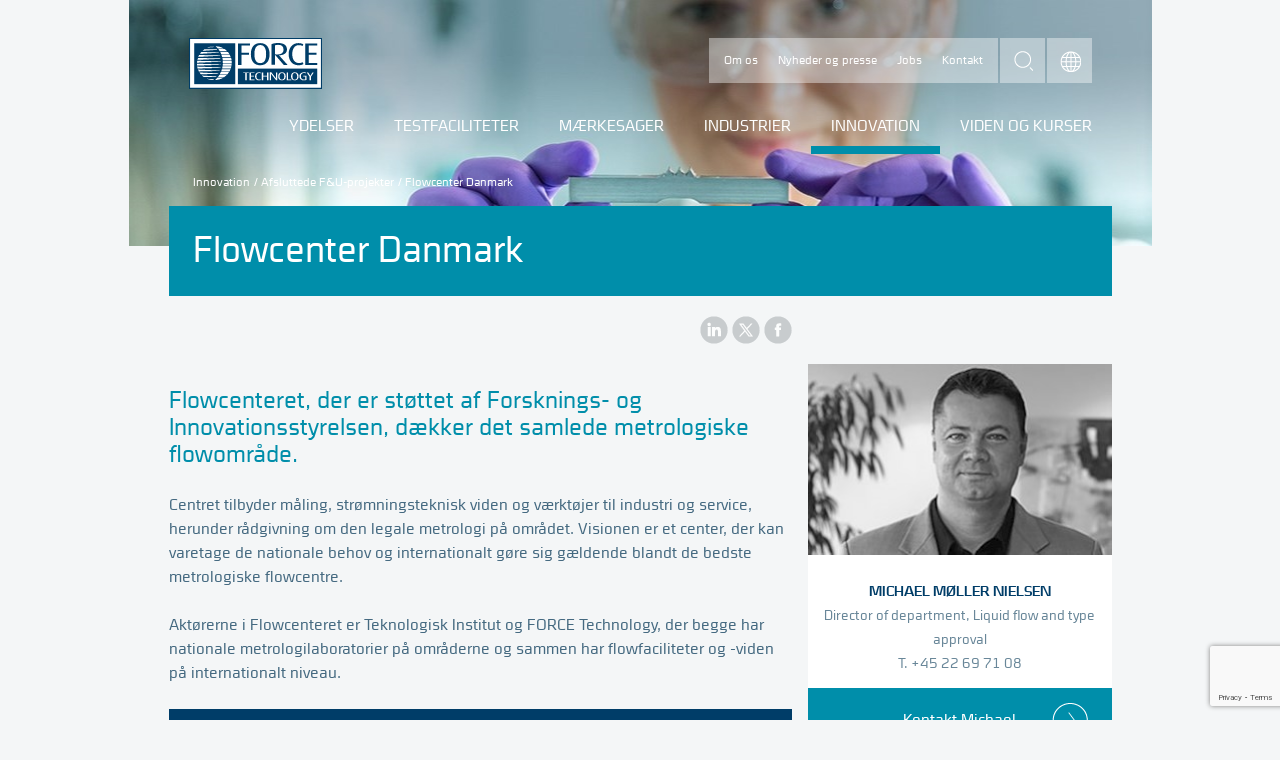

--- FILE ---
content_type: text/html; charset=utf-8
request_url: https://forcetechnology.com/da/innovation/afsluttede-projekter/flowcenter-danmark
body_size: 14726
content:


<!DOCTYPE html>
<html lang="da-DK">
<head>
    <script src="https://cdnjs.cloudflare.com/ajax/libs/jquery/3.5.1/jquery.min.js" type="text/javascript"></script>
    

    
    
    

    <meta charset="utf-8" />
    <meta http-equiv="X-UA-Compatible" content="IE=edge" />

        <meta id="scID" content="{45B38FBA-5BD7-4ABC-B8E8-CA4AF14BC211}" name="scID">
        <meta id="scLang" content="da" name="scLang">
        <title>Flowcenter Danmark</title>
        <meta name="description" content="Flowcenter Danmarks formål er at kunne servicere og rågive på tværs af brancher og industrier og fungere som vidensbank." />
        <meta property="og:type" content="website" />
        <meta property="og:url" content="https://forcetechnology.com/da/innovation/afsluttede-projekter/flowcenter-danmark" />
        <meta property="og:image" content="https://forcetechnology.com/-/media/force-technology-media/images/services/services-calibration/calibration-of-flow-meters/flow-calibration-man.jpg?ca=social-m&amp;r={04d19930-c13d-4424-90fc-f50bdfb140f4}" />
        <meta property="og:title" content="Flowcenter Danmark" />
        <meta property="og:description" content="Flowcenter Danmarks formål er at kunne servicere og rågive på tværs af brancher og industrier og fungere som vidensbank." />
        <meta property="fb:app_id" content="277570296983035" />
        <link rel="canonical" href="https://forcetechnology.com/da/innovation/afsluttede-projekter/flowcenter-danmark">
                <link rel="alternate" hreflang="x-default" href="https://forcetechnology.com/da/innovation/afsluttede-projekter/flowcenter-danmark" />
    <meta name="viewport" content="width=device-width, initial-scale=1" />
    <meta name="format-detection" content="telephone=no">
    <meta name="google-site-verification" content="jnK9UcvZkZ23HBMa-fBrOnUSNxX3hEi7O_uUAJN8uJs" />
    <!--[if lte IE 7]><link rel="stylesheet" href="/frontend/css/dist/ie7.css?v=1464097129000" /><![endif]-->
    <!--[if IE 8]><link rel="stylesheet" href="/frontend/css/dist/ie8.css?v=1464097129000" /><![endif]-->
    <!--[if gte IE 9]><!-->
    <link rel="stylesheet" href="/frontend/css/dist/responsive.css?v=09.08.2024" />
    <!--<![endif]-->
    
    <!--[if lte IE 8]><script src="/frontend/js/dist/modernizr-printshiv.min.js"></script><![endif]-->
    <script src="/frontend/js/dist/modernizr-custom.min.js"></script>

    <!-- PNG fallback for SVG images. Usage: <img src="logo.svg" onerror="fallback(this)" /> -->
    <script>function fallback(img) { img.src = img.src.replace('.svg', '.png'); img.onerror = null; }</script>

    
    <script>
        dataLayer = [{
            'ftPageType':'Project',
            'ftCountryCode':'da',
            'ftSEO-optimized':'False',
            'ftVisitorIP': '3.141.16.230',
'ftServiceCategory':'',
'ftBusinessUnit':'',
'ftCustomPagetype':'',
'ftIndustries':'',
'ftResearchDevelopment':'RK DFM RnD 2020',
'ftEventtypes':'',
'ftClubname':'',

'author.name':''        }];
    </script>


<!-- Scripts Head 2 Setting - all languages - all pages--><!-- Header Scripts -->
<!-- Google Tag Manager -->
<script>(function(w,d,s,l,i){w[l]=w[l]||[];w[l].push({'gtm.start':new Date().getTime(),event:'gtm.js'});var f=d.getElementsByTagName(s)[0],j=d.createElement(s);j.async=true;j.src="https://load.gaserver.forcetechnology.com/5tumzhuhda.js?"+i;f.parentNode.insertBefore(j,f);})(window,document,'script','dataLayer','9g=CABVMjw3QEBVNyYyP1wbSFNKWVMMFFATDhYLEBwfDh0PCwQaDwNDFg4J');</script>
<!-- End Google Tag Manager -->


</head>

<body itemscope="itemscope" itemtype="http://schema.org/WebPage" class="">

    












<!-- After Start Body -->

<!-- eMarketeer script) -->
<script src="https://app.emarketeer.com/resources/3129//Scripts_slet_ikke/iframeResizermin.js"></script>
<script src="https://app.emarketeer.com/resources/3129//Scripts_slet_ikke/iframePrefillerAndUrlSender.js"></script>
<script type="text/javascript">
          var posturl = 'https://app.emarketeer.com/ext/form/receiver.php';
          submitMe = function(){
                   document.forms['emform_249289acb72980ce3c16109fb8767188fc877f0'].action = posturl;
                document.forms['emform_249289acb72980ce3c16109fb8767188fc877f0'].submit();
          }
</script>

<style>form.sitecore-emerketer{color:#446980;font-size:16px;font-weight:Normal;font-family:"Cube","Helvetica Neue",Helvetica,Arial,sans-serif!important}form.sitecore-emerketer input[type=checkbox],form.sitecore-emerketer input[type=radio]{width:25px;height:25px;text-align:center;margin-right:10px}form.sitecore-emerketer div,form.sitecore-emerketer span,form.sitecore-emerketer td{line-height:140%;padding-bottom:10px}form.sitecore-emerketer input[type=text],form.sitecore-emerketer input[type=tel],form.sitecore-emerketer input[type=email],form.sitecore-emerketer input[type=date]{font-size:1.2em;width:100%!important;-moz-appearance:none;-webkit-appearance:none;background-color:#fff;border:none;border-top:1px solid #ECEDEE;padding:12px;color:#00698B}form.sitecore-emerketer button,form.sitecore-emerketer input[type=button],form.sitecore-emerketer input[type=submit]{float:right;margin-right:1%;margin-top:1%;border:0 solid #fff;background-color:#00698B!important;font-size:1em!important;padding:7px 15px;color:#fff;cursor:pointer;font-family:Cube,"Helvetica Neue",Helvetica,Arial,sans-serif!important;text-transform:uppercase}


.employee__email {
    clear: both;
    transition: background-color;
    /*margin: 12px auto 0 auto;*/
    padding: 12px 0;
    background-color: #008EAA;
    color: white;
    background-repeat: no-repeat;
    background-position: 94% center;
    background-position: right 24px center;
    background-image: url(https://forcetechnology.com/frontend/images/dist/icon-arrow-in-circle-white.png);
    padding: 20px 0;
    display: block;
    text-decoration: none;
    text-align: center;
    margin-bottom: 12px
}
    a.employee__phone:hover{
        text-decoration:underline;
      
    }
.employee__email:hover {
    cursor: pointer;
    background-color: #00698b;
}
 
    .ehidden {
        display: none;
    }
.evisible {
    display: block;
}
</style>



<script type="text/javascript">
  var EMUserSecret = 'F6p1qAPKVHL5aaJZ8CLy';
  var EMBase = "//app.emarketeer.com/tracker/";
  document.write(unescape("%3Cscript src='" + EMBase + "ping.js' type='text/javascript'%3E%3C/script%3E"));
</script>
<script>
  var EMT = new EmarketeerPing(EMBase, EMUserSecret);
  EMT.pageTrack();
</script>



<!-- End of eMarketeer script) -->


<!-- Google Tag Manager (noscript) -->
<noscript><iframe src="https://load.gaserver.forcetechnology.com/ns.html?id=GTM-54SNGW" height="0" width="0" style="display:none;visibility:hidden"></iframe></noscript>
<!-- End Google Tag Manager (noscript) -->


<div class="page">

    <header role="banner" class="page-head project container" id="HeaderContainer">
        
                <style scoped="scoped">
                .page-head { background-image: url('/-/media/force-technology-media/images/innovation/projekter/innovation-top-image.jpg?ca=header-m&amp;r=9e2f5a9f-fa96-49c7-a121-9f4801e2d951;'); }

                @media all and (max-width: 550px) {
                    .page-head {
                    background-image: url('/-/media/force-technology-media/images/innovation/projekter/innovation-top-image.jpg?ca=header-s&amp;r=9e2f5a9f-fa96-49c7-a121-9f4801e2d951');
                height: 140px;
                    }
                }
                </style>

<div class="nav-service-container">
    <a href="/da">
        <img class="logo" src="/frontend/images/dist/logo-force.svg" width="133" height="51" onerror="fallback(this)" alt="Force Technology logo">
    </a>
    <nav class="nav-service" role="navigation">
        <ul>
                    <li>
                        <a href="/da/om-force-technology" class="">Om os</a>
                    </li>
                    <li>
                        <a href="/da/om-force-technology/nyheder" class="">Nyheder og presse</a>
                    </li>
                    <li>
                        <a href="/da/om-force-technology/jobs" class="">Jobs</a>
                    </li>
                    <li>
                        <a href="/da/om-force-technology/kontakt" class="">Kontakt</a>
                    </li>
        </ul>
    </nav>
    <form class="search-form hide-search-input" id="search" action="/da/search/all">
        <input type="text" name="q" value="" placeholder="Hvad leder du efter?" class="search-input">
        <button type="submit" class="search-submit">search</button>
    </form>
    <nav class="nav-languages expand is-collapsed" role="navigation">
        <a href="#languages" title="Choose language" class="nav-languages__trigger expand-trigger">Choose language</a>
        <ul class="nav-languages__dropdown expand-content" id="languages">
                <li>
                        <a href="/no">/Norwegian </a>
                </li>
                <li>
                        <a href="/en">/English </a>
                </li>
        </ul>
    </nav>
</div><a href="#nav-mobile" class="nav-mobile-trigger">Menu</a><nav id="nav-mobile" class="nav-mobile">
    <!--Mobile navigation-->
</nav><nav role="navigation" class="nav-primary">

    <ul>
                    <li class="nav-primary__item ">
                            <a href="/da/ydelser" class="">Ydelser</a>

                            <ul class="lvl_2">
                                <li>
                                    <div class="nav-submenu">
                                        <div class="nav-submenu-inner">
                                            <div class="nav-submenu__links">
                                                <h5 class="nav-submenu__title">
                                                        <a href="/da/ydelser">Ydelser</a>
                                                </h5>
                                                <ul class="nav-submenu__primary">
                                                </ul>
                                                <ul class="nav-submenu__secondary">
                                                            <li>
                                                                <a href="/da/ydelser/3d-print-og-additiv-fremstilling" class="nav-submenu__primary">3D-print og additiv fremstilling</a>
                                                            </li>
                                                            <li>
                                                                <a href="/da/ydelser/akustik-stoej-lydkvalitet" class="nav-submenu__primary">Akustik, støj og lydkvalitet</a>
                                                            </li>
                                                            <li>
                                                                <a href="/da/ydelser/aerodynamik" class="nav-submenu__primary">Aerodynamik</a>
                                                            </li>
                                                            <li>
                                                                <a href="/da/ydelser/audit" class="nav-submenu__primary">Audit</a>
                                                            </li>
                                                            <li>
                                                                <a href="/da/ydelser/digital-baeredygtig-innovation-industrien" class="nav-submenu__primary">Digital og bæredygtig innovation i industrien</a>
                                                            </li>
                                                            <li>
                                                                <a href="/da/ydelser/kalibrering" class="nav-submenu__primary">Kalibrering</a>
                                                            </li>
                                                            <li>
                                                                <a href="/da/ydelser/korrosionsbeskyttelse" class="nav-submenu__primary">Korrosionsbeskyttelse</a>
                                                            </li>
                                                            <li>
                                                                <a href="/da/ydelser/product-compliance-af-elektroniske-produkter" class="nav-submenu__primary">Test og godkendelse af elektroniske produkter</a>
                                                            </li>
                                                            <li>
                                                                <a href="/da/ydelser/emissioner-bioenergi-ressourcer" class="nav-submenu__primary">Emissioner, energi og ressourcer</a>
                                                            </li>
                                                            <li>
                                                                <a href="/da/ydelser/monitorering" class="nav-submenu__primary">Monitorering</a>
                                                            </li>
                                                            <li>
                                                                <a href="/da/ydelser/materialer" class="nav-submenu__primary">Materialer</a>
                                                            </li>
                                                            <li>
                                                                <a href="/da/ydelser/integrity-management" class="nav-submenu__primary">Integrity management</a>
                                                            </li>
                                                            <li>
                                                                <a href="/da/ydelser/inspektion" class="nav-submenu__primary">Inspektion</a>
                                                            </li>
                                                            <li>
                                                                <a href="/da/ydelser/hydrodynamik" class="nav-submenu__primary">Hydrodynamik</a>
                                                            </li>
                                                            <li>
                                                                <a href="/da/ydelser/ikke-destruktiv-proevning-ndt" class="nav-submenu__primary">Ikke-destruktiv prøvning (NDT)</a>
                                                            </li>
                                                            <li>
                                                                <a href="/da/ydelser/fotonik-og-lys" class="nav-submenu__primary">Fotonik og lys</a>
                                                            </li>
                                                            <li>
                                                                <a href="/da/ydelser/simuleringer-og-cfd" class="nav-submenu__primary">Simuleringer og CFD</a>
                                                            </li>
                                                            <li>
                                                                <a href="/da/ydelser/engineering-og-strukturanalyse" class="nav-submenu__primary">Engineering og strukturanalyse</a>
                                                            </li>
                                                            <li>
                                                                <a href="/da/ydelser/test-af-produkter-og-strukturer" class="nav-submenu__primary">Test af produkter og strukturer</a>
                                                            </li>
                                                            <li>
                                                                <a href="/da/ydelser/svejseteknologi" class="nav-submenu__primary">Svejseteknologi</a>
                                                            </li>
                                                </ul>
                                            </div>
                                        </div>
                                    </div>
                                </li>
                            </ul>
                    </li>
                    <li class="nav-primary__item ">
                            <a href="/da/alle-faciliteter" class="">Testfaciliteter</a>

                            <ul class="lvl_2">
                                <li>
                                    <div class="nav-submenu">
                                        <div class="nav-submenu-inner">
                                            <div class="nav-submenu__links">
                                                <h5 class="nav-submenu__title">
                                                        <a href="/da/alle-faciliteter">Testfaciliteter</a>
                                                </h5>
                                                <ul class="nav-submenu__primary">
                                                </ul>
                                                <ul class="nav-submenu__secondary">
                                                            <li>
                                                                <a href="/da/alle-faciliteter/3d-print-og-additiv-fremstilling-faciliteter" class="nav-submenu__primary">3D-print og additiv fremstilling</a>
                                                            </li>
                                                            <li>
                                                                <a href="/da/alle-faciliteter/aerodynamiske-faciliteter" class="nav-submenu__primary">Aerodynamik</a>
                                                            </li>
                                                            <li>
                                                                <a href="/da/alle-faciliteter/akustik-stoj-lydkvalitet-faciliteter" class="nav-submenu__primary">Akustik, støj og lydkvalitet</a>
                                                            </li>
                                                            <li>
                                                                <a href="/da/alle-faciliteter/emissioner-bioenergi-og-ressourcer" class="nav-submenu__primary">Emissioner, energi og ressourcer</a>
                                                            </li>
                                                            <li>
                                                                <a href="/da/alle-faciliteter/fotonik-og-lys-faciliteter" class="nav-submenu__primary">Fotonik og lys</a>
                                                            </li>
                                                            <li>
                                                                <a href="/da/alle-faciliteter/hydrodynamiske-testfaciliteter" class="nav-submenu__primary">Hydrodynamik</a>
                                                            </li>
                                                            <li>
                                                                <a href="/da/alle-faciliteter/iot-og-digital-teknologi-testfaciliteter" class="nav-submenu__primary">IoT og digital teknologi</a>
                                                            </li>
                                                            <li>
                                                                <a href="/da/alle-faciliteter/kalibreringsfaciliteter" class="nav-submenu__primary">Kalibrering</a>
                                                            </li>
                                                            <li>
                                                                <a href="/da/alle-faciliteter/korrosionsbeskyttelse-faciliteter" class="nav-submenu__primary">Korrosionsbeskyttelse</a>
                                                            </li>
                                                            <li>
                                                                <a href="/da/alle-faciliteter/materialeprovning-og-analyse-faciliteter" class="nav-submenu__primary">Laboratorier til test og analyse af materialer</a>
                                                            </li>
                                                            <li>
                                                                <a href="/da/alle-faciliteter/simuleringer-og-cfd-faciliteter" class="nav-submenu__primary">Simuleringer og CFD</a>
                                                            </li>
                                                            <li>
                                                                <a href="/da/alle-faciliteter/svejseteknologiske-faciliteter" class="nav-submenu__primary">Svejseteknologi</a>
                                                            </li>
                                                            <li>
                                                                <a href="/da/alle-faciliteter/test-af-produkter-og-strukturer" class="nav-submenu__primary">Test af komponenter, produkter og strukturer</a>
                                                            </li>
                                                            <li>
                                                                <a href="/da/alle-faciliteter/videnscentre" class="nav-submenu__primary">Videnscentre</a>
                                                            </li>
                                                </ul>
                                            </div>
                                        </div>
                                    </div>
                                </li>
                            </ul>
                    </li>
                    <li class="nav-primary__item ">
                            <a href="/da/maerkesager" class="">Mærkesager</a>

                            <ul class="lvl_2">
                                <li>
                                    <div class="nav-submenu">
                                        <div class="nav-submenu-inner">
                                            <div class="nav-submenu__links">
                                                <h5 class="nav-submenu__title">
                                                        <a href="/da/maerkesager">Mærkesager</a>
                                                </h5>
                                                <ul class="nav-submenu__primary">
                                                </ul>
                                                <ul class="nav-submenu__secondary">
                                                            <li>
                                                                <a href="/da/maerkesager/digitalisering" class="nav-submenu__primary">Digitalisering</a>
                                                            </li>
                                                            <li>
                                                                <a href="/da/maerkesager/groen-omstilling" class="nav-submenu__primary">Grøn omstilling</a>
                                                            </li>
                                                            <li>
                                                                <a href="/da/maerkesager/sundhed" class="nav-submenu__primary">Sundhed</a>
                                                            </li>
                                                </ul>
                                            </div>
                                        </div>
                                    </div>
                                </li>
                            </ul>
                    </li>
                    <li class="nav-primary__item ">
                                <a href="javascript:void(0);" class="">Industrier</a>

                            <ul class="lvl_2">
                                <li>
                                    <div class="nav-submenu">
                                        <div class="nav-submenu-inner">
                                            <div class="nav-submenu__links">
                                                <h5 class="nav-submenu__title">
                                                            <a href="javascript:void(0);">Industrier</a>
                                                </h5>
                                                <ul class="nav-submenu__primary">
                                                </ul>
                                                <ul class="nav-submenu__secondary">
                                                                <li>
                                                                    <a href="/da/biotek-pharma-og-medicoindustri" class="nav-submenu__primary">Biotech, pharma og medico</a>
                                                                </li>
                                                                <li>
                                                                    <a href="/da/ccus-carbon-capture-utilisation-storage-sikkerhed-rentabilitet" class="nav-submenu__primary">Carbon capture, Utilisation, and Storage - CCUS</a>
                                                                </li>
                                                                <li>
                                                                    <a href="/da/kommuner-og-myndigheder" class="nav-submenu__primary">Offentligt byggeri og renovering</a>
                                                                </li>
                                                                <li>
                                                                    <a href="/da/power-to-x" class="nav-submenu__primary">Power-to-X</a>
                                                                </li>
                                                                <li>
                                                                    <a href="/da/rumteknologi" class="nav-submenu__primary">Rumteknologi</a>
                                                                </li>
                                                                <li>
                                                                    <a href="/da/vindenergi" class="nav-submenu__primary">Vindenergi</a>
                                                                </li>
                                                                <li>
                                                                    <a href="/da/olie-og-gasbranchen" class="nav-submenu__primary">Olie og gas</a>
                                                                </li>
                                                                <li>
                                                                    <a href="/da/maritim-sektor" class="nav-submenu__primary">Maritim</a>
                                                                </li>
                                                                <li>
                                                                    <a href="/da/infrastruktur" class="nav-submenu__primary">Infrastruktur</a>
                                                                </li>
                                                                <li>
                                                                    <a href="/da/fremstillingsindustri" class="nav-submenu__primary">Fremstilling</a>
                                                                </li>
                                                                <li>
                                                                    <a href="/da/energibranchen" class="nav-submenu__primary">Energi</a>
                                                                </li>
                                                </ul>
                                            </div>
                                        </div>
                                    </div>
                                </li>
                            </ul>
                    </li>
                    <li class="nav-primary__item  selected">
                            <a href="/da/innovation" class="">Innovation</a>

                            <ul class="lvl_2">
                                <li>
                                    <div class="nav-submenu">
                                        <div class="nav-submenu-inner">
                                            <div class="nav-submenu__links">
                                                <h5 class="nav-submenu__title">
                                                        <a href="/da/innovation">Innovation</a>
                                                </h5>
                                                <ul class="nav-submenu__primary">
                                                </ul>
                                                <ul class="nav-submenu__secondary">
                                                            <li>
                                                                <a href="/da/innovation/teknologisk-innovation" class="nav-submenu__primary">Teknologisk innovation</a>
                                                            </li>
                                                            <li>
                                                                <a href="/da/innovation/innovationshjaelp-danske-virksomheder" class="nav-submenu__primary">Innovationshjælp til danske virksomheder</a>
                                                            </li>
                                                            <li>
                                                                <a href="/da/innovation/gts" class="nav-submenu__primary">En Godkendt Teknologisk Servicevirksomhed (GTS)</a>
                                                            </li>
                                                            <li>
                                                                <a href="/da/innovation/netvaerk-og-partnerskaber" class="nav-submenu__primary">Klynger, netværk og partnerskaber</a>
                                                            </li>
                                                            <li>
                                                                <a href="/da/innovation/projekter" class="nav-submenu__primary">Forsknings- og udviklingsprojekter</a>
                                                            </li>
                                                            <li>
                                                                <a href="/da/innovation/standardisering" class="nav-submenu__primary">Standardisering</a>
                                                            </li>
                                                </ul>
                                            </div>
                                        </div>
                                    </div>
                                </li>
                            </ul>
                    </li>
                    <li class="nav-primary__item ">
                            <a href="/da/viden-og-traening" class="">Viden og kurser</a>

                            <ul class="lvl_2">
                                <li>
                                    <div class="nav-submenu">
                                        <div class="nav-submenu-inner">
                                            <div class="nav-submenu__links">
                                                <h5 class="nav-submenu__title">
                                                        <a href="/da/viden-og-traening">Viden og kurser</a>
                                                </h5>
                                                <ul class="nav-submenu__primary">
                                                </ul>
                                                <ul class="nav-submenu__secondary">
                                                                <li>
                                                                    <a href="/da/kurser" class="nav-submenu__primary">Kurser og træning</a>
                                                                </li>
                                                                <li>
                                                                    <a href="/da/arrangementer" class="nav-submenu__primary">Arrangementer og webinarer</a>
                                                                </li>
                                                                <li>
                                                                    <a href="/da/netvaerk-og-klubber" class="nav-submenu__primary">Klubber og netværk</a>
                                                                </li>
                                                                <li>
                                                                    <a href="/da/artikler" class="nav-submenu__primary">Artikler</a>
                                                                </li>
                                                                <li>
                                                                    <a href="/da/cases" class="nav-submenu__primary">Cases</a>
                                                                </li>
                                                                <li>
                                                                    <a href="/da/webinarer" class="nav-submenu__primary">Webinarer</a>
                                                                </li>
                                                                <li>
                                                                    <a href="/da/webinarer/webinarer-on-demand" class="nav-submenu__primary">On-demand webinarer</a>
                                                                </li>
                                                                <li>
                                                                    <a href="/da/podcast" class="nav-submenu__primary">Podcast</a>
                                                                </li>
                                                                <li>
                                                                    <a href="/da/nyhedsbreve/abonner-alle-lister" class="nav-submenu__primary">Nyhedsbreve</a>
                                                                </li>
                                                </ul>
                                            </div>
                                        </div>
                                    </div>
                                </li>
                            </ul>
                    </li>
    </ul>
</nav>


<div class="breadcrumb" itemprop="breadcrumb">
        <a href="/da/innovation">Innovation</a> /         <a href="/da/innovation/afsluttede-projekter">Afsluttede F&U-projekter</a> /         <span class="breadcrumb__current">Flowcenter Danmark</span>
</div>




        
    </header>

    <div class="page-content container page-content project container" id="ContentContainer">
        <div class="page-title"><h1>Flowcenter Danmark</h1></div>






<ul class="social-sharing">
    <li>
        <a href="https://www.linkedin.com/shareArticle?mini=true&url=https://forcetechnology.com/da/innovation/afsluttede-projekter/flowcenter-danmark&title=Flowcenter Danmark" class="share-linkedin" title="LinkedIn">LinkedIn</a>
    </li>
    <li>
        <a href="https://www.x.com/share?url=https://forcetechnology.com/da/innovation/afsluttede-projekter/flowcenter-danmark&text=Flowcenter Danmark" class="share-twitter" title="X">Twitter</a>
    </li>
    <li>
        <a href="https://www.facebook.com/sharer.php?u=https://forcetechnology.com/da/innovation/afsluttede-projekter/flowcenter-danmark&t=Flowcenter Danmark" class="share-facebook" title="Facebook">Facebook</a>
    </li>
</ul><div class="main-content">




<h2 class="page-subtitle">
<p>Flowcenteret, der er støttet af
Forsknings- og Innovationsstyrelsen, dækker det samlede
metrologiske flowområde.</p></h2>




<div class="bodytext">
            <p>Centret
tilbyder måling, strømningsteknisk
viden og værktøjer til industri og
service, herunder rådgivning om
den legale metrologi på området.
Visionen er et center, der kan
varetage de nationale behov og
internationalt gøre sig gældende
blandt de bedste metrologiske
flowcentre. </p>
<p>
Aktørerne i Flowcenteret er Teknologisk Institut og FORCE Technology, der begge har nationale
metrologilaboratorier på områderne og sammen har flowfaciliteter
og -viden på internationalt niveau.
</p>    </div>




                        <div class="factbox factbox--blue-dark">
                            <h3 class="factbox__heading">
                                Flowm&#229;ling inden for:
                            </h3>
                            <div class="factbox__content">
                                <ul>
    <li>Vand</li>
    <li>Fjernvarme</li>
    <li>Spildevand</li>
    <li>Olie og benzin</li>
    <li>Andre v&aelig;sker</li>
    <li>Gas</li>
    <li>Luft/anemometri</li>
</ul>
                            </div>
                        </div>










        <div class="bodytext">

<h2>Flowcenteret er rettet mod brugerne
</h2>
<p>Flowcenteret er stedet, hvor producenter af måleudstyr, procesindustrien, medicinalindustrien,
hospitaler, distributionsselskaber,
myndigheder og andre med interesse i flowmåling får tilført sporbarhed og anden dokumentation.
Her leveres også ny viden og svar
på spørgsmål omkring målinger
og beregninger, legal metrologi
samt lovgivning på området.
</p>
<p>Flowcenteret dækker brugernes
behov fra mikrostrømninger med
relevans for medicoteknik og
avancerede processer til makrostrømninger med relevans for
proces- og kraftværksindustrien,
energi- og forsyningssystemer og
for miljøet. </p>
        </div>



                <div class="download">
                    <h3 class="download__heading">
Downloads                    </h3>
                    <ul class="incognito">
        <li class="download__item">
            <a href="/-/media/force-technology-media/pdf-files/projects/flowcenter-dk/projektrapport-flowcenter-danmark-2016-2018-installationsforhold-og-dynamisk-aftapning.pdf" class="download__file" target="_blank" title="Rapport: Installationsforhold og dynamisk aftapning">
Rapport: Installationsforhold og dynamisk aftapning            </a>
        </li>
        <li class="download__item">
            <a href="/-/media/force-technology-media/pdf-files/projects/flowcenter-dk/flowcenter-danmark-rapport-clamp-on-setup.pdf" class="download__file" target="_blank" title="Rapport: Effektivisering af ultralyds clamp-on måling">
Rapport: Effektivisering af ultralyds clamp-on måling            </a>
        </li>
                    </ul>
                </div>

















</div>
<div class="sidebar">
    <!-- #region variables and parameters -->

    <!-- #endregion -->



    <!-- #region XSLT deprecated code -->
    <!-- #endregion -->



    <!-- #region DataSource entrypoint-->
    <!-- #region renderSpot -->
        <div class="employee">
                    <img src="/-/media/force-technology-media/images/contacts/m-n-o-p/mmn-michael-moller-nielsen.jpg?ca=contact-m&amp;r=d157123e-f14e-4795-aaf3-8cbf8ea90062" alt="Michael Møller Nielsen" />

            <h4 class="employee__name">
Michael Møller Nielsen            </h4>
            <div class="employee__title">
Director of department,                Liquid flow and type approval            </div>
            <a href="tel:+45 22 69 71 08" class="employee__phone">
                T. +45 22 69 71 08
            </a>
            <a href="#" class="employee__email" style="text-decoration: none;">
                Kontakt Michael
            </a>
                <div class="employee__from hidden scfForm">
    <script src="https://www.google.com/recaptcha/api.js?render=6LfRwPMUAAAAAIiVIEr1rfjVMYCbL5m30eLfZxe1"></script>
    <div class="em-form">
        <input type="hidden" name="successtext" class="successtext" value="Din besked er sendt">
        <input type="hidden" name="id" class="id" value="Fb0W2mn10/42D4JPQwalk3mMdgiqk/XSR3p77YCgRKzlTu9/Suz8/EmLdtoxr8URpoLBDeyPgV8WuQqYghfsOSQfZUVy5pr8cVSoo7Fgyk1YO59fWXD8oucLGFggfkXGkflhg2qtG5ugD44zl7JntWNqM0KHZvX+3Mq5hYRPGSg=" />
        <input type="hidden" name="stamp" class="stamp" value="22-01-2026 18:40:27" />
        <input type="hidden" name="sc_lang" class="sc_lang" value="da" />
        <input type="hidden" name="sitecoreUserId" class="sitecoreUserId" value="{37D17B39-8A71-4A8B-B026-1AA172AF12CE}" />
        <input type="hidden" name="submissionDate " class="submissionDate" value="2026-01-22" />
        <div class="scfMultipleLineTextBorder">
            <span class="scfRequired">*</span><label class="scfSingleLineTextLabel">Besked</label>
            <div class="scfSingleLineGeneralPanel">
                <textarea name="message-37D17B398A714A8BB0261AA172AF12CE" id="message-37D17B398A714A8BB0261AA172AF12CE" rows="4" class="scfMultipleLineTextBox message"></textarea>
            </div>
        </div>
        <div class="scfMultipleLineTextBorder">
            <span class="scfRequired">*</span><label class="scfSingleLineTextLabel">E-mail</label>
            <div class="scfSingleLineGeneralPanel">
                <input type="text" name="email-37D17B398A714A8BB0261AA172AF12CE" id="email-37D17B398A714A8BB0261AA172AF12CE" value="" class="scfSingleLineTextBox email" required />
            </div>
        </div>
        <div class="scfMultipleLineTextBorder">
            <span class="scfRequired">*</span><label class="scfSingleLineTextLabel">Fornavn</label>
            <div class="scfSingleLineGeneralPanel">
                <input type="text" name="firstname-37D17B398A714A8BB0261AA172AF12CE" id="firstname-37D17B398A714A8BB0261AA172AF12CE" value="" class="scfSingleLineTextBox firstname" required />
            </div>
        </div>
        <div class="scfMultipleLineTextBorder">
            <span class="scfRequired">*</span><label class="scfSingleLineTextLabel">Efternavn</label>
            <div class="scfSingleLineGeneralPanel">
                <input type="text" name="lastname-37D17B398A714A8BB0261AA172AF12CE" id="lastname-37D17B398A714A8BB0261AA172AF12CE" value="" class="scfSingleLineTextBox lastname" required />
            </div>
        </div>
        <div class="scfMultipleLineTextBorder">
            <span class="scfRequired">*</span><label class="scfSingleLineTextLabel">Jobtitel</label>
            <div class="scfSingleLineGeneralPanel">
                <input type="text" name="jobtitle-37D17B398A714A8BB0261AA172AF12CE" id="jobtitle-37D17B398A714A8BB0261AA172AF12CE" value="" class="scfSingleLineTextBox jobtitle" required />
            </div>
        </div>
        <div class="scfMultipleLineTextBorder">
            <span class="scfRequired">*</span><label class="scfSingleLineTextLabel">Virksomhed</label>
            <div class="scfSingleLineGeneralPanel">
                <input type="text" name="company-37D17B398A714A8BB0261AA172AF12CE" id="company-37D17B398A714A8BB0261AA172AF12CE" value="" class="scfSingleLineTextBox company" required />
            </div>
        </div>
        <div class="scfMultipleLineTextBorder">
            <span class="scfRequired">*</span><label class="scfSingleLineTextLabel">Telefonnr.</label>
            <div class="scfSingleLineGeneralPanel">
                <input type="text" name="phone-37D17B398A714A8BB0261AA172AF12CE" id="phone-37D17B398A714A8BB0261AA172AF12CE" value="" class="scfSingleLineTextBox phone" required />
            </div>
        </div>
        <div class="scfMultipleLineTextBorder">
            <span class="scfRequired">*</span><label class="scfSingleLineTextLabel">Land </label>
            <div class="scfSingleLineGeneralPanel">
                <select name="country-37D17B398A714A8BB0261AA172AF12CE" id="phone-37D17B398A714A8BB0261AA172AF12CE" class="scfSingleLineTextBox country" required>

                        <option value="Afghanistan" >Afghanistan</option>
                        <option value="Albania" >Albanien</option>
                        <option value="Algeria" >Algeriet</option>
                        <option value="Andorra" >Andorra</option>
                        <option value="Angola" >Angola</option>
                        <option value="Anguilla" >Anguilla</option>
                        <option value="Antigua and Barbuda" >Antigua og Barbuda</option>
                        <option value="Argentina" >Argentina</option>
                        <option value="Armenia" >Armenien</option>
                        <option value="Aruba" >Aruba</option>
                        <option value="Australia" >Australien</option>
                        <option value="Azerbaijan" >Azerbaijan</option>
                        <option value="Bahamas" >Bahamas</option>
                        <option value="Bahrain" >Bahrain</option>
                        <option value="Bangladesh" >Bangladesh</option>
                        <option value="Barbados" >Barbados</option>
                        <option value="Belarus" >Belarus</option>
                        <option value="Belgium" >Belgien</option>
                        <option value="Belize" >Belize</option>
                        <option value="Benin" >Benin</option>
                        <option value="Bermuda" >Bermuda</option>
                        <option value="Bhutan" >Bhutan</option>
                        <option value="Bolivia, Plurinational State of" >Bolivia</option>
                        <option value="Bonaire, Sint Eustatius and Saba" >Bonaire, Sint Eustatius og Saba</option>
                        <option value="Bosnia and Herzegovina" >Bosnien og Herzegovina</option>
                        <option value="Botswana" >Botswana</option>
                        <option value="Brazil" >Brasilien</option>
                        <option value="British Indian Ocean Territory" >British Indian Ocean Territory</option>
                        <option value="Virgin Islands, British" >British Virgin Islands</option>
                        <option value="Brunei Darussalam" >Brunei Darussalam</option>
                        <option value="Bulgaria" >Bulgarien</option>
                        <option value="Burkina Faso" >Burkina Faso</option>
                        <option value="Burundi" >Burundi</option>
                        <option value="Cambodia" >Cambodia</option>
                        <option value="Cameroon" >Cameroon</option>
                        <option value="Canada" >Canada</option>
                        <option value="Cayman Islands" >Cayman&#248;erne</option>
                        <option value="Chad" >Chad</option>
                        <option value="Chile" >Chile</option>
                        <option value="Christmas Island" >Christmas Island</option>
                        <option value="Cocos (Keeling) Islands" >Cocos (Keeling) Islands</option>
                        <option value="Colombia" >Colombia</option>
                        <option value="Comoros" >Comorerne</option>
                        <option value="Congo" >Congo</option>
                        <option value="Cook Islands" >Cook Islands</option>
                        <option value="Costa Rica" >Costa Rica</option>
                        <option value="C&#244;te d’Ivoire" >C&#244;te d’Ivoire</option>
                        <option value="Cuba" >Cuba</option>
                        <option value="Cura&#231;ao" >Cura&#231;ao</option>
                        <option value="Cyprus" >Cypern</option>
                        <option value="Denmark" selected>Danmark</option>
                        <option value="Central African Republic" >Den Centralafrikanske Republik</option>
                        <option value="Dominican Republic" >Den Dominikanske Republik</option>
                        <option value="Djibouti" >Djibouti</option>
                        <option value="Dominica" >Dominica</option>
                        <option value="Congo, the Democratic Republic of the" >DR Congo</option>
                        <option value="Ecuador" >Ecuador</option>
                        <option value="Egypt" >Egypten</option>
                        <option value="El Salvador" >El Salvador</option>
                        <option value="Equatorial Guinea" >Equatorial Guinea</option>
                        <option value="Eritrea" >Eritrea</option>
                        <option value="Estonia" >Estland</option>
                        <option value="Eswatini" >Eswatini</option>
                        <option value="Ethiopia" >Ethiopien</option>
                        <option value="Falkland Islands (Malvinas)" >Falklands&#248;erne</option>
                        <option value="Fiji" >Fiji</option>
                        <option value="Philippines" >Filippinerne</option>
                        <option value="Finland" >Finland</option>
                        <option value="United Arab Emirates" >Forenede Arabiske Emirater</option>
                        <option value="France" >Frankrig</option>
                        <option value="French Guiana" >Fransk Guyana</option>
                        <option value="French Polynesia" >Fransk Polynesien</option>
                        <option value="French Southern Territories" >Franske Sydlige og Antarktiske Territorier</option>
                        <option value="Faroe Islands" >F&#230;r&#248;erne</option>
                        <option value="Gabon" >Gabon</option>
                        <option value="Gambia" >Gambia</option>
                        <option value="Georgia" >Georgien</option>
                        <option value="Ghana" >Ghana</option>
                        <option value="Gibraltar" >Gibraltar</option>
                        <option value="Grenada" >Grenada</option>
                        <option value="Greece" >Gr&#230;kenland</option>
                        <option value="Greenland" >Gr&#248;nland</option>
                        <option value="Guadeloupe" >Guadeloupe</option>
                        <option value="Guatemala" >Guatemala</option>
                        <option value="Guernsey" >Guernsey</option>
                        <option value="Guinea" >Guinea</option>
                        <option value="Guinea-Bissau" >Guinea-Bissau</option>
                        <option value="Guyana" >Guyana</option>
                        <option value="Haiti" >Haiti</option>
                        <option value="Heard Island and McDonald Islands" >Heard Island og McDonald Islands</option>
                        <option value="Honduras" >Honduras</option>
                        <option value="Hong Kong" >Hong Kong</option>
                        <option value="India" >Indien</option>
                        <option value="Indonesia" >Indonesien</option>
                        <option value="Iraq" >Irak</option>
                        <option value="Iran, Islamic Republic of" >Iran</option>
                        <option value="Ireland" >Irland</option>
                        <option value="Iceland" >Island</option>
                        <option value="Isle of Man" >Isle of Man</option>
                        <option value="Israel" >Israel</option>
                        <option value="Italy" >Italien</option>
                        <option value="Jamaica" >Jamaica</option>
                        <option value="Japan" >Japan</option>
                        <option value="Jersey" >Jersey</option>
                        <option value="Jordan" >Jordan</option>
                        <option value="Cape Verde" >Kap Verde</option>
                        <option value="Kazakhstan" >Kazakhstan</option>
                        <option value="Kenya" >Kenya</option>
                        <option value="China" >Kina</option>
                        <option value="Kyrgyzstan" >Kirgisistan</option>
                        <option value="Kiribati" >Kiribati</option>
                        <option value="Croatia" >Kroatien</option>
                        <option value="Kuwait" >Kuwait</option>
                        <option value="Lao People&#39;s Democratic Republic" >Laos</option>
                        <option value="Lesotho" >Lesotho</option>
                        <option value="Latvia" >Letland</option>
                        <option value="Lebanon" >Libanon</option>
                        <option value="Liberia" >Liberia</option>
                        <option value="Libya" >Libyen</option>
                        <option value="Liechtenstein" >Liechtenstein</option>
                        <option value="Lithuania" >Lithauen</option>
                        <option value="Luxembourg" >Luxembourg</option>
                        <option value="Macao" >Macao</option>
                        <option value="Madagascar" >Madagascar</option>
                        <option value="Malawi" >Malawi</option>
                        <option value="Malaysia" >Malaysia</option>
                        <option value="Maldives" >Maldiverne</option>
                        <option value="Mali" >Mali</option>
                        <option value="Malta" >Malta</option>
                        <option value="Morocco" >Marokko</option>
                        <option value="Marshall Islands" >Marshall&#248;erne</option>
                        <option value="Martinique" >Martinique</option>
                        <option value="Mauritania" >Mauritanien</option>
                        <option value="Mauritius" >Mauritius</option>
                        <option value="Mayotte" >Mayotte</option>
                        <option value="Mexico" >Mexico</option>
                        <option value="Moldova, Republic of" >Moldova</option>
                        <option value="Monaco" >Monaco</option>
                        <option value="Mongolia" >Mongoliet</option>
                        <option value="Montenegro" >Montenegro</option>
                        <option value="Montserrat" >Montserrat</option>
                        <option value="Mozambique" >Mozambique</option>
                        <option value="Myanmar" >Myanmar</option>
                        <option value="Namibia" >Namibia</option>
                        <option value="Nauru" >Nauru</option>
                        <option value="Netherlands" >Nederlandene</option>
                        <option value="Nepal" >Nepal</option>
                        <option value="New Zealand" >New Zealand</option>
                        <option value="Nicaragua" >Nicaragua</option>
                        <option value="Niger" >Niger</option>
                        <option value="Nigeria" >Nigeria</option>
                        <option value="Niue" >Niue</option>
                        <option value="Korea, Democratic People&#39;s Republic of" >Nordkorea (Den Demokratiske Folkerepublik)</option>
                        <option value="North Macedonia, Republic of" >Nordmakedonien</option>
                        <option value="Norfolk Island" >Norfolk Island</option>
                        <option value="Norway" >Norge</option>
                        <option value="New Caledonia" >Ny Caledonien</option>
                        <option value="Oman" >Oman</option>
                        <option value="Pakistan" >Pakistan</option>
                        <option value="Palau" >Palau</option>
                        <option value="Palestine" >Pal&#230;stina</option>
                        <option value="Panama" >Panama</option>
                        <option value="Papua New Guinea" >Papua New Guinea</option>
                        <option value="Paraguay" >Paraguay</option>
                        <option value="Peru" >Peru</option>
                        <option value="Pitcairn" >Pitcairn</option>
                        <option value="Poland" >Polen</option>
                        <option value="Portugal" >Portugal</option>
                        <option value="Qatar" >Qatar</option>
                        <option value="R&#233;union" >R&#233;union</option>
                        <option value="Romania" >Rum&#230;nien</option>
                        <option value="Russian Federation" >Rusland</option>
                        <option value="Rwanda" >Rwanda</option>
                        <option value="Saint Barth&#233;lemy" >Saint Barth&#233;lemy</option>
                        <option value="Saint Helena, Ascension and Tristan da Cunha" >Saint Helena, Ascension og Tristan da Cunha</option>
                        <option value="Saint Kitts and Nevis" >Saint Kitts og Nevis</option>
                        <option value="Saint Lucia" >Saint Lucia</option>
                        <option value="Saint Pierre and Miquelon" >Saint Pierre og Miquelon</option>
                        <option value="Saint Vincent and the Grenadines" >Saint Vincent og the Grenadines</option>
                        <option value="Samoa" >Samoa</option>
                        <option value="San Marino" >San Marino</option>
                        <option value="Sao Tome and Principe" >Sao Tome og Principe</option>
                        <option value="Saudi Arabia" >Saudi-Arabien</option>
                        <option value="Switzerland" >Schweiz</option>
                        <option value="Senegal" >Senegal</option>
                        <option value="Serbia" >Serbien</option>
                        <option value="Seychelles" >Seychellerne</option>
                        <option value="Sierra Leone" >Sierra Leone</option>
                        <option value="Singapore" >Singapore</option>
                        <option value="Sint Maarten (Dutch part)" >Sint Maarten</option>
                        <option value="Slovakia" >Slovakiet</option>
                        <option value="Slovenia" >Slovenien</option>
                        <option value="Solomon Islands" >Solomon&#248;erne</option>
                        <option value="Somalia" >Somalia</option>
                        <option value="South Georgia and the South Sandwich Islands" >South Georgia og South Sandwich Islands</option>
                        <option value="Spain" >Spanien</option>
                        <option value="Sri Lanka" >Sri Lanka</option>
                        <option value="Sudan" >Sudan</option>
                        <option value="Suriname" >Suriname</option>
                        <option value="Svalbard and Jan Mayen" >Svalbard og Jan Mayen</option>
                        <option value="Sweden" >Sverige</option>
                        <option value="South Africa" >Sydafrika</option>
                        <option value="South Korea" >Sydkorea</option>
                        <option value="South Sudan" >Sydsudan</option>
                        <option value="Syrian Arab Republic" >Syrien</option>
                        <option value="Taiwan" >Taiwan</option>
                        <option value="Tajikistan" >Tajikistan</option>
                        <option value="Tanzania, United Republic of" >Tanzania</option>
                        <option value="Thailand" >Thailand</option>
                        <option value="Czech Republic" >Tjekkiet</option>
                        <option value="Togo" >Togo</option>
                        <option value="Tokelau" >Tokelau</option>
                        <option value="Tonga" >Tonga</option>
                        <option value="Trinidad and Tobago" >Trinidad og Tobago</option>
                        <option value="Tunisia" >Tunesien</option>
                        <option value="Turkmenistan" >Turkmenistan</option>
                        <option value="Turks and Caicos Islands" >Turks og Caicos Islands</option>
                        <option value="Tuvalu" >Tuvalu</option>
                        <option value="Turkey" >Tyrkiet</option>
                        <option value="Germany" >Tyskland</option>
                        <option value="Uganda" >Uganda</option>
                        <option value="Ukraine" >Ukraine</option>
                        <option value="Hungary" >Ungarn</option>
                        <option value="United Kingdom" >United Kingdom</option>
                        <option value="Uruguay" >Uruguay</option>
                        <option value="United States" >USA</option>
                        <option value="Uzbekistan" >Uzbekistan</option>
                        <option value="Vanuatu" >Vanuatu</option>
                        <option value="Holy See (Vatican City State)" >Vatikanstaten</option>
                        <option value="Venezuela, Bolivarian Republic of" >Venezuela</option>
                        <option value="Western Sahara" >Vestsahara</option>
                        <option value="Viet Nam" >Vietnam</option>
                        <option value="Wallis and Futuna" >Wallis og Futuna</option>
                        <option value="Yemen" >Yemen</option>
                        <option value="Zambia" >Zambia</option>
                        <option value="Zimbabwe" >Zimbabwe</option>
                        <option value="Austria" >&#216;strig</option>
                        <option value="Timor-Leste" >&#216;sttimor</option>
                </select>
            </div>
        </div>

        <div class="scfMultipleLineTextBorder">
            <div class="scfSingleLineGeneralPanel">
                <input type="checkbox" name="consent-37D17B398A714A8BB0261AA172AF12CE" value="1" class="scfSingleLineTextBox consent" />
                Jeg accepterer, at FORCE Technology indsamler mine data. 
            </div>
        </div>
        
        <br>
        <div class="scfSubmitButtonBorder">
            <button class="employee__submit_emform scfSubmitButton">Send besked</button>
        </div>
    </div>
    <!-- #endregion -->
                        <div class="scfSubmitButtonBorder">
        
            <div class="scfMultipleLineTextBorder">
                
Undlad venligst at skrive personlige eller følsomme oplysninger i beskedfeltet.                 <a href="/da/cookie-and-privacy-policy" target="_blank" class="incognito" style="text-decoration:underline;">Læs persondatapolitik.</a>
            </div>
    </div>

                </div>
        </div>
    <!-- #endregion -->
    <!-- #endregion -->

































                        <div class="factbox factbox--blue-dark">
                            <h3 class="factbox__heading">
                                Fakta om projektet
                            </h3>
                            <div class="factbox__content">
                                <strong>Projektperiode</strong><br />
2008-2018 (afsluttet)
<p><strong>Finansiering</strong><br />
St&oslash;ttet af Forsknings- og Innovationsstyrelsen</p>
<p><strong>Projektpartnere<br />
</strong>FORCE Technology<br />
Teknologisk Institut</p>
                            </div>
                        </div>











































































</div>
<div class="wide-content">

    <div class="clearfix promo_component">
        


        <a class="feature feature--service" href="/da/alle-faciliteter/kalibreringsfaciliteter/facilitet-lavtrykskalibrering-flow-og-gasmaalere">
                <div class="feature__image">
                    <picture>
                        <source media="(min-width: 1038px)" srcset="/-/media/force-technology-media/images/facilities/low-pressure-flow-calibration-facility/flowlab7-1200px.jpg?ca=spot-s&amp;r=e1808754-ffc6-4c78-bf2b-d137cce06f1d" />
                        <img src="/-/media/force-technology-media/images/facilities/low-pressure-flow-calibration-facility/flowlab7-1200px.jpg?ca=spot-s&amp;r=e1808754-ffc6-4c78-bf2b-d137cce06f1d" alt="Lavtrykskalibrering">
                    </picture>
                </div>
                <div class="feature__content">
                    <h3 class="feature__heading" title="Lavtrykskalibrering af flow- og gasmålere">Lavtrykskalibrering af flow- og gasmålere</h3>
                    <p class="feature__category">/Facilitet</p>
                    <div class="feature__description">Dine flowmålere kalibreres ved lavt tryk med atmosfærisk luft og trykluft som medie.</div>
                </div>
        </a>
        <a class="feature feature--service" href="/da/ydelser/test-af-produkter-og-strukturer/typeprovning-og-typegodkendelse-af-maalere">
                <div class="feature__image">
                    <picture>
                        <source media="(min-width: 1038px)" srcset="/-/media/force-technology-media/images/services/services-product-compliance-and-testing/type-testing-and-approval-of-meters/typeprvning-inforgrafik.jpg?ca=spot-s&amp;r=da28c965-1142-494d-9546-f9636b5957bc" />
                        <img src="/-/media/force-technology-media/images/services/services-product-compliance-and-testing/type-testing-and-approval-of-meters/typeprvning-inforgrafik.jpg?ca=spot-s&amp;r=da28c965-1142-494d-9546-f9636b5957bc" alt="Hvordan foregår typeprøvning af målere i henhold til MID? Processen visualiseret">
                    </picture>
                </div>
                <div class="feature__content">
                    <h3 class="feature__heading" title="Typeprøvning af målere">Typeprøvning af målere</h3>
                    <p class="feature__category">/Service</p>
                    <div class="feature__description">Godkendelse af vand-, varmeenergi-, gas- og kølemålere iht. lovgivning og standarder.</div>
                </div>
        </a>
        <a class="feature feature--service" href="/da/ydelser/kalibrering/kalibrering-af-flowmaalere">
                <div class="feature__image">
                    <picture>
                        <source media="(min-width: 1038px)" srcset="/-/media/force-technology-media/images/services/services-calibration/calibration-of-flow-meters/flow-calibration-man.jpg?ca=spot-s&amp;r=" />
                        <img src="/-/media/force-technology-media/images/services/services-calibration/calibration-of-flow-meters/flow-calibration-man.jpg?ca=spot-s&amp;r=" alt="flow calibration man">
                    </picture>
                </div>
                <div class="feature__content">
                    <h3 class="feature__heading" title="Akkrediteret kalibrering af flowmålere">Akkrediteret kalibrering af flowmålere</h3>
                    <p class="feature__category">/Service</p>
                    <div class="feature__description">Akkrediteret kalibrering af flowmålere sikrer dokumentation af fejlvisning&nbsp;og korrekt udmåling.</div>
                </div>
        </a>
        <a class="feature feature--service" href="/da/ydelser/kalibrering/kalibrering-af-flowmaalere">
                <div class="feature__image">
                    <picture>
                        <source media="(min-width: 1038px)" srcset="/-/media/force-technology-media/images/services/services-calibration/calibration-of-flow-meters/flow-calibration-man.jpg?ca=spot-s&amp;r=" />
                        <img src="/-/media/force-technology-media/images/services/services-calibration/calibration-of-flow-meters/flow-calibration-man.jpg?ca=spot-s&amp;r=" alt="flow calibration man">
                    </picture>
                </div>
                <div class="feature__content">
                    <h3 class="feature__heading" title="Akkrediteret kalibrering af flowmålere">Akkrediteret kalibrering af flowmålere</h3>
                    <p class="feature__category">/Service</p>
                    <div class="feature__description">Akkrediteret kalibrering af flowmålere sikrer dokumentation af fejlvisning&nbsp;og korrekt udmåling.</div>
                </div>
        </a>
    </div>










</div>

    </div>

    <footer role="contentinfo" class="page-foot container" id="page-foot">
  <div class="inner-footer">
    <div>
      <a href="/da" class="footer-logo">
        <img src="/frontend/images/dist/logo-force.svg" width="116" height="45" onerror="fallback(this)" alt="FORCE Technology logo" />
      </a>
      <nav class="follow">
        <ul>
          <li>
            <a class="follow-newsletter" href="https://forcetechnology.com/da/nyhedsbreve/abonner-alle-lister" title="Få nyt fra FORCE Technology" target="_blank">Få nyt fra FORCE Technology</a>
          </li>
          <li>
            <a class="follow-linkedin" rel="noopener" href="https://www.linkedin.com/company/force-technology" title="Følg FORCE Technology på LinkedIn" target="_blank">Følg os på LinkedIn</a>
          </li>
        </ul>
      </nav>
      <p class="footer-address">
        <span>FORCE Technology,
          </span>
        <span>Park Alle 345,
            2605 Br&#248;ndby,
            Danmark</span>
        <span>
            T: <a href="tel:43250000" title="Ring til FORCE Technology">43 25 00 00</a></span>
        <span>
            F: 43 25 00 10</span>
        <span>
            VAT: 55117314</span>
      </p>
      <p class="footer-copyright">
        <span>
          <a href="/da/cookie-and-privacy-policy">Persondata og cookie politik</a>
        </span>
        <span>
            © Copyright 2014 FORCE Technology, all rights reserved
          </span>
      </p>
    </div>
  </div>
</footer>
</div>


    <script src="/frontend/js/dist/jquery-2.0.3.min.js?v=09.08.2024"></script>
    <script src="/frontend/js/dist/matchMedia.min.js?v=09.08.2024"></script>
    <script src="/frontend/js/dist/matchMedia.addListener.min.js?v=09.08.2024"></script>
    <script src="/frontend/js/dist/plugins.min.js?v=09.08.2024"></script>
    <script src="/frontend/js/dist/main.min.js?v=09.08.2024"></script>
    <script src="/wwwroot/main.js?v=09.08.2024"></script>

    <link rel="stylesheet" href="/wwwroot/main.css?v=09.08.2024">
</body>
</html>


--- FILE ---
content_type: text/html; charset=utf-8
request_url: https://www.google.com/recaptcha/api2/anchor?ar=1&k=6LfRwPMUAAAAAIiVIEr1rfjVMYCbL5m30eLfZxe1&co=aHR0cHM6Ly9mb3JjZXRlY2hub2xvZ3kuY29tOjQ0Mw..&hl=en&v=PoyoqOPhxBO7pBk68S4YbpHZ&size=invisible&anchor-ms=20000&execute-ms=30000&cb=dxjsxm1et75e
body_size: 48737
content:
<!DOCTYPE HTML><html dir="ltr" lang="en"><head><meta http-equiv="Content-Type" content="text/html; charset=UTF-8">
<meta http-equiv="X-UA-Compatible" content="IE=edge">
<title>reCAPTCHA</title>
<style type="text/css">
/* cyrillic-ext */
@font-face {
  font-family: 'Roboto';
  font-style: normal;
  font-weight: 400;
  font-stretch: 100%;
  src: url(//fonts.gstatic.com/s/roboto/v48/KFO7CnqEu92Fr1ME7kSn66aGLdTylUAMa3GUBHMdazTgWw.woff2) format('woff2');
  unicode-range: U+0460-052F, U+1C80-1C8A, U+20B4, U+2DE0-2DFF, U+A640-A69F, U+FE2E-FE2F;
}
/* cyrillic */
@font-face {
  font-family: 'Roboto';
  font-style: normal;
  font-weight: 400;
  font-stretch: 100%;
  src: url(//fonts.gstatic.com/s/roboto/v48/KFO7CnqEu92Fr1ME7kSn66aGLdTylUAMa3iUBHMdazTgWw.woff2) format('woff2');
  unicode-range: U+0301, U+0400-045F, U+0490-0491, U+04B0-04B1, U+2116;
}
/* greek-ext */
@font-face {
  font-family: 'Roboto';
  font-style: normal;
  font-weight: 400;
  font-stretch: 100%;
  src: url(//fonts.gstatic.com/s/roboto/v48/KFO7CnqEu92Fr1ME7kSn66aGLdTylUAMa3CUBHMdazTgWw.woff2) format('woff2');
  unicode-range: U+1F00-1FFF;
}
/* greek */
@font-face {
  font-family: 'Roboto';
  font-style: normal;
  font-weight: 400;
  font-stretch: 100%;
  src: url(//fonts.gstatic.com/s/roboto/v48/KFO7CnqEu92Fr1ME7kSn66aGLdTylUAMa3-UBHMdazTgWw.woff2) format('woff2');
  unicode-range: U+0370-0377, U+037A-037F, U+0384-038A, U+038C, U+038E-03A1, U+03A3-03FF;
}
/* math */
@font-face {
  font-family: 'Roboto';
  font-style: normal;
  font-weight: 400;
  font-stretch: 100%;
  src: url(//fonts.gstatic.com/s/roboto/v48/KFO7CnqEu92Fr1ME7kSn66aGLdTylUAMawCUBHMdazTgWw.woff2) format('woff2');
  unicode-range: U+0302-0303, U+0305, U+0307-0308, U+0310, U+0312, U+0315, U+031A, U+0326-0327, U+032C, U+032F-0330, U+0332-0333, U+0338, U+033A, U+0346, U+034D, U+0391-03A1, U+03A3-03A9, U+03B1-03C9, U+03D1, U+03D5-03D6, U+03F0-03F1, U+03F4-03F5, U+2016-2017, U+2034-2038, U+203C, U+2040, U+2043, U+2047, U+2050, U+2057, U+205F, U+2070-2071, U+2074-208E, U+2090-209C, U+20D0-20DC, U+20E1, U+20E5-20EF, U+2100-2112, U+2114-2115, U+2117-2121, U+2123-214F, U+2190, U+2192, U+2194-21AE, U+21B0-21E5, U+21F1-21F2, U+21F4-2211, U+2213-2214, U+2216-22FF, U+2308-230B, U+2310, U+2319, U+231C-2321, U+2336-237A, U+237C, U+2395, U+239B-23B7, U+23D0, U+23DC-23E1, U+2474-2475, U+25AF, U+25B3, U+25B7, U+25BD, U+25C1, U+25CA, U+25CC, U+25FB, U+266D-266F, U+27C0-27FF, U+2900-2AFF, U+2B0E-2B11, U+2B30-2B4C, U+2BFE, U+3030, U+FF5B, U+FF5D, U+1D400-1D7FF, U+1EE00-1EEFF;
}
/* symbols */
@font-face {
  font-family: 'Roboto';
  font-style: normal;
  font-weight: 400;
  font-stretch: 100%;
  src: url(//fonts.gstatic.com/s/roboto/v48/KFO7CnqEu92Fr1ME7kSn66aGLdTylUAMaxKUBHMdazTgWw.woff2) format('woff2');
  unicode-range: U+0001-000C, U+000E-001F, U+007F-009F, U+20DD-20E0, U+20E2-20E4, U+2150-218F, U+2190, U+2192, U+2194-2199, U+21AF, U+21E6-21F0, U+21F3, U+2218-2219, U+2299, U+22C4-22C6, U+2300-243F, U+2440-244A, U+2460-24FF, U+25A0-27BF, U+2800-28FF, U+2921-2922, U+2981, U+29BF, U+29EB, U+2B00-2BFF, U+4DC0-4DFF, U+FFF9-FFFB, U+10140-1018E, U+10190-1019C, U+101A0, U+101D0-101FD, U+102E0-102FB, U+10E60-10E7E, U+1D2C0-1D2D3, U+1D2E0-1D37F, U+1F000-1F0FF, U+1F100-1F1AD, U+1F1E6-1F1FF, U+1F30D-1F30F, U+1F315, U+1F31C, U+1F31E, U+1F320-1F32C, U+1F336, U+1F378, U+1F37D, U+1F382, U+1F393-1F39F, U+1F3A7-1F3A8, U+1F3AC-1F3AF, U+1F3C2, U+1F3C4-1F3C6, U+1F3CA-1F3CE, U+1F3D4-1F3E0, U+1F3ED, U+1F3F1-1F3F3, U+1F3F5-1F3F7, U+1F408, U+1F415, U+1F41F, U+1F426, U+1F43F, U+1F441-1F442, U+1F444, U+1F446-1F449, U+1F44C-1F44E, U+1F453, U+1F46A, U+1F47D, U+1F4A3, U+1F4B0, U+1F4B3, U+1F4B9, U+1F4BB, U+1F4BF, U+1F4C8-1F4CB, U+1F4D6, U+1F4DA, U+1F4DF, U+1F4E3-1F4E6, U+1F4EA-1F4ED, U+1F4F7, U+1F4F9-1F4FB, U+1F4FD-1F4FE, U+1F503, U+1F507-1F50B, U+1F50D, U+1F512-1F513, U+1F53E-1F54A, U+1F54F-1F5FA, U+1F610, U+1F650-1F67F, U+1F687, U+1F68D, U+1F691, U+1F694, U+1F698, U+1F6AD, U+1F6B2, U+1F6B9-1F6BA, U+1F6BC, U+1F6C6-1F6CF, U+1F6D3-1F6D7, U+1F6E0-1F6EA, U+1F6F0-1F6F3, U+1F6F7-1F6FC, U+1F700-1F7FF, U+1F800-1F80B, U+1F810-1F847, U+1F850-1F859, U+1F860-1F887, U+1F890-1F8AD, U+1F8B0-1F8BB, U+1F8C0-1F8C1, U+1F900-1F90B, U+1F93B, U+1F946, U+1F984, U+1F996, U+1F9E9, U+1FA00-1FA6F, U+1FA70-1FA7C, U+1FA80-1FA89, U+1FA8F-1FAC6, U+1FACE-1FADC, U+1FADF-1FAE9, U+1FAF0-1FAF8, U+1FB00-1FBFF;
}
/* vietnamese */
@font-face {
  font-family: 'Roboto';
  font-style: normal;
  font-weight: 400;
  font-stretch: 100%;
  src: url(//fonts.gstatic.com/s/roboto/v48/KFO7CnqEu92Fr1ME7kSn66aGLdTylUAMa3OUBHMdazTgWw.woff2) format('woff2');
  unicode-range: U+0102-0103, U+0110-0111, U+0128-0129, U+0168-0169, U+01A0-01A1, U+01AF-01B0, U+0300-0301, U+0303-0304, U+0308-0309, U+0323, U+0329, U+1EA0-1EF9, U+20AB;
}
/* latin-ext */
@font-face {
  font-family: 'Roboto';
  font-style: normal;
  font-weight: 400;
  font-stretch: 100%;
  src: url(//fonts.gstatic.com/s/roboto/v48/KFO7CnqEu92Fr1ME7kSn66aGLdTylUAMa3KUBHMdazTgWw.woff2) format('woff2');
  unicode-range: U+0100-02BA, U+02BD-02C5, U+02C7-02CC, U+02CE-02D7, U+02DD-02FF, U+0304, U+0308, U+0329, U+1D00-1DBF, U+1E00-1E9F, U+1EF2-1EFF, U+2020, U+20A0-20AB, U+20AD-20C0, U+2113, U+2C60-2C7F, U+A720-A7FF;
}
/* latin */
@font-face {
  font-family: 'Roboto';
  font-style: normal;
  font-weight: 400;
  font-stretch: 100%;
  src: url(//fonts.gstatic.com/s/roboto/v48/KFO7CnqEu92Fr1ME7kSn66aGLdTylUAMa3yUBHMdazQ.woff2) format('woff2');
  unicode-range: U+0000-00FF, U+0131, U+0152-0153, U+02BB-02BC, U+02C6, U+02DA, U+02DC, U+0304, U+0308, U+0329, U+2000-206F, U+20AC, U+2122, U+2191, U+2193, U+2212, U+2215, U+FEFF, U+FFFD;
}
/* cyrillic-ext */
@font-face {
  font-family: 'Roboto';
  font-style: normal;
  font-weight: 500;
  font-stretch: 100%;
  src: url(//fonts.gstatic.com/s/roboto/v48/KFO7CnqEu92Fr1ME7kSn66aGLdTylUAMa3GUBHMdazTgWw.woff2) format('woff2');
  unicode-range: U+0460-052F, U+1C80-1C8A, U+20B4, U+2DE0-2DFF, U+A640-A69F, U+FE2E-FE2F;
}
/* cyrillic */
@font-face {
  font-family: 'Roboto';
  font-style: normal;
  font-weight: 500;
  font-stretch: 100%;
  src: url(//fonts.gstatic.com/s/roboto/v48/KFO7CnqEu92Fr1ME7kSn66aGLdTylUAMa3iUBHMdazTgWw.woff2) format('woff2');
  unicode-range: U+0301, U+0400-045F, U+0490-0491, U+04B0-04B1, U+2116;
}
/* greek-ext */
@font-face {
  font-family: 'Roboto';
  font-style: normal;
  font-weight: 500;
  font-stretch: 100%;
  src: url(//fonts.gstatic.com/s/roboto/v48/KFO7CnqEu92Fr1ME7kSn66aGLdTylUAMa3CUBHMdazTgWw.woff2) format('woff2');
  unicode-range: U+1F00-1FFF;
}
/* greek */
@font-face {
  font-family: 'Roboto';
  font-style: normal;
  font-weight: 500;
  font-stretch: 100%;
  src: url(//fonts.gstatic.com/s/roboto/v48/KFO7CnqEu92Fr1ME7kSn66aGLdTylUAMa3-UBHMdazTgWw.woff2) format('woff2');
  unicode-range: U+0370-0377, U+037A-037F, U+0384-038A, U+038C, U+038E-03A1, U+03A3-03FF;
}
/* math */
@font-face {
  font-family: 'Roboto';
  font-style: normal;
  font-weight: 500;
  font-stretch: 100%;
  src: url(//fonts.gstatic.com/s/roboto/v48/KFO7CnqEu92Fr1ME7kSn66aGLdTylUAMawCUBHMdazTgWw.woff2) format('woff2');
  unicode-range: U+0302-0303, U+0305, U+0307-0308, U+0310, U+0312, U+0315, U+031A, U+0326-0327, U+032C, U+032F-0330, U+0332-0333, U+0338, U+033A, U+0346, U+034D, U+0391-03A1, U+03A3-03A9, U+03B1-03C9, U+03D1, U+03D5-03D6, U+03F0-03F1, U+03F4-03F5, U+2016-2017, U+2034-2038, U+203C, U+2040, U+2043, U+2047, U+2050, U+2057, U+205F, U+2070-2071, U+2074-208E, U+2090-209C, U+20D0-20DC, U+20E1, U+20E5-20EF, U+2100-2112, U+2114-2115, U+2117-2121, U+2123-214F, U+2190, U+2192, U+2194-21AE, U+21B0-21E5, U+21F1-21F2, U+21F4-2211, U+2213-2214, U+2216-22FF, U+2308-230B, U+2310, U+2319, U+231C-2321, U+2336-237A, U+237C, U+2395, U+239B-23B7, U+23D0, U+23DC-23E1, U+2474-2475, U+25AF, U+25B3, U+25B7, U+25BD, U+25C1, U+25CA, U+25CC, U+25FB, U+266D-266F, U+27C0-27FF, U+2900-2AFF, U+2B0E-2B11, U+2B30-2B4C, U+2BFE, U+3030, U+FF5B, U+FF5D, U+1D400-1D7FF, U+1EE00-1EEFF;
}
/* symbols */
@font-face {
  font-family: 'Roboto';
  font-style: normal;
  font-weight: 500;
  font-stretch: 100%;
  src: url(//fonts.gstatic.com/s/roboto/v48/KFO7CnqEu92Fr1ME7kSn66aGLdTylUAMaxKUBHMdazTgWw.woff2) format('woff2');
  unicode-range: U+0001-000C, U+000E-001F, U+007F-009F, U+20DD-20E0, U+20E2-20E4, U+2150-218F, U+2190, U+2192, U+2194-2199, U+21AF, U+21E6-21F0, U+21F3, U+2218-2219, U+2299, U+22C4-22C6, U+2300-243F, U+2440-244A, U+2460-24FF, U+25A0-27BF, U+2800-28FF, U+2921-2922, U+2981, U+29BF, U+29EB, U+2B00-2BFF, U+4DC0-4DFF, U+FFF9-FFFB, U+10140-1018E, U+10190-1019C, U+101A0, U+101D0-101FD, U+102E0-102FB, U+10E60-10E7E, U+1D2C0-1D2D3, U+1D2E0-1D37F, U+1F000-1F0FF, U+1F100-1F1AD, U+1F1E6-1F1FF, U+1F30D-1F30F, U+1F315, U+1F31C, U+1F31E, U+1F320-1F32C, U+1F336, U+1F378, U+1F37D, U+1F382, U+1F393-1F39F, U+1F3A7-1F3A8, U+1F3AC-1F3AF, U+1F3C2, U+1F3C4-1F3C6, U+1F3CA-1F3CE, U+1F3D4-1F3E0, U+1F3ED, U+1F3F1-1F3F3, U+1F3F5-1F3F7, U+1F408, U+1F415, U+1F41F, U+1F426, U+1F43F, U+1F441-1F442, U+1F444, U+1F446-1F449, U+1F44C-1F44E, U+1F453, U+1F46A, U+1F47D, U+1F4A3, U+1F4B0, U+1F4B3, U+1F4B9, U+1F4BB, U+1F4BF, U+1F4C8-1F4CB, U+1F4D6, U+1F4DA, U+1F4DF, U+1F4E3-1F4E6, U+1F4EA-1F4ED, U+1F4F7, U+1F4F9-1F4FB, U+1F4FD-1F4FE, U+1F503, U+1F507-1F50B, U+1F50D, U+1F512-1F513, U+1F53E-1F54A, U+1F54F-1F5FA, U+1F610, U+1F650-1F67F, U+1F687, U+1F68D, U+1F691, U+1F694, U+1F698, U+1F6AD, U+1F6B2, U+1F6B9-1F6BA, U+1F6BC, U+1F6C6-1F6CF, U+1F6D3-1F6D7, U+1F6E0-1F6EA, U+1F6F0-1F6F3, U+1F6F7-1F6FC, U+1F700-1F7FF, U+1F800-1F80B, U+1F810-1F847, U+1F850-1F859, U+1F860-1F887, U+1F890-1F8AD, U+1F8B0-1F8BB, U+1F8C0-1F8C1, U+1F900-1F90B, U+1F93B, U+1F946, U+1F984, U+1F996, U+1F9E9, U+1FA00-1FA6F, U+1FA70-1FA7C, U+1FA80-1FA89, U+1FA8F-1FAC6, U+1FACE-1FADC, U+1FADF-1FAE9, U+1FAF0-1FAF8, U+1FB00-1FBFF;
}
/* vietnamese */
@font-face {
  font-family: 'Roboto';
  font-style: normal;
  font-weight: 500;
  font-stretch: 100%;
  src: url(//fonts.gstatic.com/s/roboto/v48/KFO7CnqEu92Fr1ME7kSn66aGLdTylUAMa3OUBHMdazTgWw.woff2) format('woff2');
  unicode-range: U+0102-0103, U+0110-0111, U+0128-0129, U+0168-0169, U+01A0-01A1, U+01AF-01B0, U+0300-0301, U+0303-0304, U+0308-0309, U+0323, U+0329, U+1EA0-1EF9, U+20AB;
}
/* latin-ext */
@font-face {
  font-family: 'Roboto';
  font-style: normal;
  font-weight: 500;
  font-stretch: 100%;
  src: url(//fonts.gstatic.com/s/roboto/v48/KFO7CnqEu92Fr1ME7kSn66aGLdTylUAMa3KUBHMdazTgWw.woff2) format('woff2');
  unicode-range: U+0100-02BA, U+02BD-02C5, U+02C7-02CC, U+02CE-02D7, U+02DD-02FF, U+0304, U+0308, U+0329, U+1D00-1DBF, U+1E00-1E9F, U+1EF2-1EFF, U+2020, U+20A0-20AB, U+20AD-20C0, U+2113, U+2C60-2C7F, U+A720-A7FF;
}
/* latin */
@font-face {
  font-family: 'Roboto';
  font-style: normal;
  font-weight: 500;
  font-stretch: 100%;
  src: url(//fonts.gstatic.com/s/roboto/v48/KFO7CnqEu92Fr1ME7kSn66aGLdTylUAMa3yUBHMdazQ.woff2) format('woff2');
  unicode-range: U+0000-00FF, U+0131, U+0152-0153, U+02BB-02BC, U+02C6, U+02DA, U+02DC, U+0304, U+0308, U+0329, U+2000-206F, U+20AC, U+2122, U+2191, U+2193, U+2212, U+2215, U+FEFF, U+FFFD;
}
/* cyrillic-ext */
@font-face {
  font-family: 'Roboto';
  font-style: normal;
  font-weight: 900;
  font-stretch: 100%;
  src: url(//fonts.gstatic.com/s/roboto/v48/KFO7CnqEu92Fr1ME7kSn66aGLdTylUAMa3GUBHMdazTgWw.woff2) format('woff2');
  unicode-range: U+0460-052F, U+1C80-1C8A, U+20B4, U+2DE0-2DFF, U+A640-A69F, U+FE2E-FE2F;
}
/* cyrillic */
@font-face {
  font-family: 'Roboto';
  font-style: normal;
  font-weight: 900;
  font-stretch: 100%;
  src: url(//fonts.gstatic.com/s/roboto/v48/KFO7CnqEu92Fr1ME7kSn66aGLdTylUAMa3iUBHMdazTgWw.woff2) format('woff2');
  unicode-range: U+0301, U+0400-045F, U+0490-0491, U+04B0-04B1, U+2116;
}
/* greek-ext */
@font-face {
  font-family: 'Roboto';
  font-style: normal;
  font-weight: 900;
  font-stretch: 100%;
  src: url(//fonts.gstatic.com/s/roboto/v48/KFO7CnqEu92Fr1ME7kSn66aGLdTylUAMa3CUBHMdazTgWw.woff2) format('woff2');
  unicode-range: U+1F00-1FFF;
}
/* greek */
@font-face {
  font-family: 'Roboto';
  font-style: normal;
  font-weight: 900;
  font-stretch: 100%;
  src: url(//fonts.gstatic.com/s/roboto/v48/KFO7CnqEu92Fr1ME7kSn66aGLdTylUAMa3-UBHMdazTgWw.woff2) format('woff2');
  unicode-range: U+0370-0377, U+037A-037F, U+0384-038A, U+038C, U+038E-03A1, U+03A3-03FF;
}
/* math */
@font-face {
  font-family: 'Roboto';
  font-style: normal;
  font-weight: 900;
  font-stretch: 100%;
  src: url(//fonts.gstatic.com/s/roboto/v48/KFO7CnqEu92Fr1ME7kSn66aGLdTylUAMawCUBHMdazTgWw.woff2) format('woff2');
  unicode-range: U+0302-0303, U+0305, U+0307-0308, U+0310, U+0312, U+0315, U+031A, U+0326-0327, U+032C, U+032F-0330, U+0332-0333, U+0338, U+033A, U+0346, U+034D, U+0391-03A1, U+03A3-03A9, U+03B1-03C9, U+03D1, U+03D5-03D6, U+03F0-03F1, U+03F4-03F5, U+2016-2017, U+2034-2038, U+203C, U+2040, U+2043, U+2047, U+2050, U+2057, U+205F, U+2070-2071, U+2074-208E, U+2090-209C, U+20D0-20DC, U+20E1, U+20E5-20EF, U+2100-2112, U+2114-2115, U+2117-2121, U+2123-214F, U+2190, U+2192, U+2194-21AE, U+21B0-21E5, U+21F1-21F2, U+21F4-2211, U+2213-2214, U+2216-22FF, U+2308-230B, U+2310, U+2319, U+231C-2321, U+2336-237A, U+237C, U+2395, U+239B-23B7, U+23D0, U+23DC-23E1, U+2474-2475, U+25AF, U+25B3, U+25B7, U+25BD, U+25C1, U+25CA, U+25CC, U+25FB, U+266D-266F, U+27C0-27FF, U+2900-2AFF, U+2B0E-2B11, U+2B30-2B4C, U+2BFE, U+3030, U+FF5B, U+FF5D, U+1D400-1D7FF, U+1EE00-1EEFF;
}
/* symbols */
@font-face {
  font-family: 'Roboto';
  font-style: normal;
  font-weight: 900;
  font-stretch: 100%;
  src: url(//fonts.gstatic.com/s/roboto/v48/KFO7CnqEu92Fr1ME7kSn66aGLdTylUAMaxKUBHMdazTgWw.woff2) format('woff2');
  unicode-range: U+0001-000C, U+000E-001F, U+007F-009F, U+20DD-20E0, U+20E2-20E4, U+2150-218F, U+2190, U+2192, U+2194-2199, U+21AF, U+21E6-21F0, U+21F3, U+2218-2219, U+2299, U+22C4-22C6, U+2300-243F, U+2440-244A, U+2460-24FF, U+25A0-27BF, U+2800-28FF, U+2921-2922, U+2981, U+29BF, U+29EB, U+2B00-2BFF, U+4DC0-4DFF, U+FFF9-FFFB, U+10140-1018E, U+10190-1019C, U+101A0, U+101D0-101FD, U+102E0-102FB, U+10E60-10E7E, U+1D2C0-1D2D3, U+1D2E0-1D37F, U+1F000-1F0FF, U+1F100-1F1AD, U+1F1E6-1F1FF, U+1F30D-1F30F, U+1F315, U+1F31C, U+1F31E, U+1F320-1F32C, U+1F336, U+1F378, U+1F37D, U+1F382, U+1F393-1F39F, U+1F3A7-1F3A8, U+1F3AC-1F3AF, U+1F3C2, U+1F3C4-1F3C6, U+1F3CA-1F3CE, U+1F3D4-1F3E0, U+1F3ED, U+1F3F1-1F3F3, U+1F3F5-1F3F7, U+1F408, U+1F415, U+1F41F, U+1F426, U+1F43F, U+1F441-1F442, U+1F444, U+1F446-1F449, U+1F44C-1F44E, U+1F453, U+1F46A, U+1F47D, U+1F4A3, U+1F4B0, U+1F4B3, U+1F4B9, U+1F4BB, U+1F4BF, U+1F4C8-1F4CB, U+1F4D6, U+1F4DA, U+1F4DF, U+1F4E3-1F4E6, U+1F4EA-1F4ED, U+1F4F7, U+1F4F9-1F4FB, U+1F4FD-1F4FE, U+1F503, U+1F507-1F50B, U+1F50D, U+1F512-1F513, U+1F53E-1F54A, U+1F54F-1F5FA, U+1F610, U+1F650-1F67F, U+1F687, U+1F68D, U+1F691, U+1F694, U+1F698, U+1F6AD, U+1F6B2, U+1F6B9-1F6BA, U+1F6BC, U+1F6C6-1F6CF, U+1F6D3-1F6D7, U+1F6E0-1F6EA, U+1F6F0-1F6F3, U+1F6F7-1F6FC, U+1F700-1F7FF, U+1F800-1F80B, U+1F810-1F847, U+1F850-1F859, U+1F860-1F887, U+1F890-1F8AD, U+1F8B0-1F8BB, U+1F8C0-1F8C1, U+1F900-1F90B, U+1F93B, U+1F946, U+1F984, U+1F996, U+1F9E9, U+1FA00-1FA6F, U+1FA70-1FA7C, U+1FA80-1FA89, U+1FA8F-1FAC6, U+1FACE-1FADC, U+1FADF-1FAE9, U+1FAF0-1FAF8, U+1FB00-1FBFF;
}
/* vietnamese */
@font-face {
  font-family: 'Roboto';
  font-style: normal;
  font-weight: 900;
  font-stretch: 100%;
  src: url(//fonts.gstatic.com/s/roboto/v48/KFO7CnqEu92Fr1ME7kSn66aGLdTylUAMa3OUBHMdazTgWw.woff2) format('woff2');
  unicode-range: U+0102-0103, U+0110-0111, U+0128-0129, U+0168-0169, U+01A0-01A1, U+01AF-01B0, U+0300-0301, U+0303-0304, U+0308-0309, U+0323, U+0329, U+1EA0-1EF9, U+20AB;
}
/* latin-ext */
@font-face {
  font-family: 'Roboto';
  font-style: normal;
  font-weight: 900;
  font-stretch: 100%;
  src: url(//fonts.gstatic.com/s/roboto/v48/KFO7CnqEu92Fr1ME7kSn66aGLdTylUAMa3KUBHMdazTgWw.woff2) format('woff2');
  unicode-range: U+0100-02BA, U+02BD-02C5, U+02C7-02CC, U+02CE-02D7, U+02DD-02FF, U+0304, U+0308, U+0329, U+1D00-1DBF, U+1E00-1E9F, U+1EF2-1EFF, U+2020, U+20A0-20AB, U+20AD-20C0, U+2113, U+2C60-2C7F, U+A720-A7FF;
}
/* latin */
@font-face {
  font-family: 'Roboto';
  font-style: normal;
  font-weight: 900;
  font-stretch: 100%;
  src: url(//fonts.gstatic.com/s/roboto/v48/KFO7CnqEu92Fr1ME7kSn66aGLdTylUAMa3yUBHMdazQ.woff2) format('woff2');
  unicode-range: U+0000-00FF, U+0131, U+0152-0153, U+02BB-02BC, U+02C6, U+02DA, U+02DC, U+0304, U+0308, U+0329, U+2000-206F, U+20AC, U+2122, U+2191, U+2193, U+2212, U+2215, U+FEFF, U+FFFD;
}

</style>
<link rel="stylesheet" type="text/css" href="https://www.gstatic.com/recaptcha/releases/PoyoqOPhxBO7pBk68S4YbpHZ/styles__ltr.css">
<script nonce="Dfmc5vzcEl9sqqgf83-hjQ" type="text/javascript">window['__recaptcha_api'] = 'https://www.google.com/recaptcha/api2/';</script>
<script type="text/javascript" src="https://www.gstatic.com/recaptcha/releases/PoyoqOPhxBO7pBk68S4YbpHZ/recaptcha__en.js" nonce="Dfmc5vzcEl9sqqgf83-hjQ">
      
    </script></head>
<body><div id="rc-anchor-alert" class="rc-anchor-alert"></div>
<input type="hidden" id="recaptcha-token" value="[base64]">
<script type="text/javascript" nonce="Dfmc5vzcEl9sqqgf83-hjQ">
      recaptcha.anchor.Main.init("[\x22ainput\x22,[\x22bgdata\x22,\x22\x22,\[base64]/[base64]/[base64]/[base64]/[base64]/[base64]/KGcoTywyNTMsTy5PKSxVRyhPLEMpKTpnKE8sMjUzLEMpLE8pKSxsKSksTykpfSxieT1mdW5jdGlvbihDLE8sdSxsKXtmb3IobD0odT1SKEMpLDApO08+MDtPLS0pbD1sPDw4fFooQyk7ZyhDLHUsbCl9LFVHPWZ1bmN0aW9uKEMsTyl7Qy5pLmxlbmd0aD4xMDQ/[base64]/[base64]/[base64]/[base64]/[base64]/[base64]/[base64]\\u003d\x22,\[base64]\\u003d\\u003d\x22,\x22aAHCtVRxw47Ct3oYwrMKw4bCpjnDn8KhWjU9wrs1wo4qS8O7w5JFw5jDnMKGEB8McVoMYjgeAxDDtMOLKUFow5fDhcOzw6LDk8Oiw6lfw7zCj8Ojw4bDgMO9N1ppw7dUBsOVw5/[base64]/e33CsMKMwo/Ci8O+w47DrMOAD8K/H8O5w7fCsTfCrMKrw59ManJuwp7DjsO0WMOJNsKwJMKvwrgYAl4UYSpcQ3XDrBHDiF7CncKbwr/CsFPDgsOYcsKxZ8O9EjYbwrosHk8LwrMowq3Cg8OawqJtR1bDucO5wpvCtVXDt8OlwqxleMOwwolEGcOMXy/CuQV7wpdlRmXDkj7CmSLCmsOtP8KjG27DrMOpwojDjkZ7w4bCjcOWwpfCuMOnV8KmHUldLsK1w7hoCjbCpVXCrkzDrcOpL00mwpl3egFpesKcwpXCvsOIa1DCnyYtWCwkAH/DlV8ILDbDlkbDqBpFNl/Cu8OUwrLDqsKIwr/Ci3UYw5fCtcKEwpcMDcOqV8K7w4oFw4RLw6HDtsOFwoRyH1NjUcKLWgYow755wqB5filqaw7CukzCj8KXwrJAKC8fwpPCkMOYw4oSw5DCh8OMwrQKWsOGYFDDlgQyanLDiHrDlsO/wq0rwqhMKQ57wofCnhZ1R1l+csORw4jDthDDkMOANcOBFRZAeWDCiH7ClMOyw7DCoQnClcK/JMKuw6cmw4LDtMOIw7x7BcOnFcOpw4DCrCVOHQfDjCrCoG/[base64]/wpN/[base64]/[base64]/WsKaw7bDkD7CosOAwrrCssOgf216eMKDwpp1wrLCrsKawpfCkyjDvMKAwpgKWcOtwodTGMK8wr1Qa8KhR8OHw6EuAMKHD8O1wrjDnVcUw4F7wq4xwoMCAsKmw7xzw4JDw4NLwpPCq8OSwr96MHHDmcK/w54HUsOsw5lGwr0Jw5nDrm/CgmJxw5HDrMOlw7RDw64dNMKGZsK2w7XDqBvCgFjDjCvDgsKzVcO6ScKFJcKKPsOew597wo3CqcKww5LChcKHw4bDnsOwEXlww5AkacOwUGrDkMKMewrDvTk8DMKxEsKSbcK/wp16w50Nw7lgw7h3OG4GbxvDsGIcwrPDmsKmWwDDjV/[base64]/CuihgBMKsD8Orwpo/w6FUw6FPw5vDh0AMwoMrNCZrIsOtasOwwqjDhVg4csOuNk1WDFl/OjcAw4rCpcKZw6ZWw4RrRB8Ab8KTw4FTw7c6wrrCsS9Jw5LCgkcjwozCsRoRKS0YeCB0Sgdkw5QbbMKcbcKFIBbDj3/CkcKmw6A+dB/Dol1dwonCrMKlwojDlcKnw7vDj8O/w54sw5XClxrCs8KmbsOFwqlQw7p0w41rLcOfY07DvT9Uw4zCg8O3Y2XCiSBgwoUJNcOZw6XDrFzCh8K6QjzDtMK0DHbDqMO/HCDCowXDi0sKTcKWw4wOw6HDqi7ChcKIwo7DkcKuUMOrwq5Gwo/[base64]/DnSjClcKMwrDCtgTDszzDpMKIXcO3woJVeMKxUcKsSTjDoMOmwqXDj0xwwojDiMKCfzzDgMK4wpLCrArDnsKrR04yw4h0PcOawpc2w7fCpzbCgBU1Y8OtwqpnOMKhQ2fCqBZrw4bCvcObAcOJwq/ClnLDncO1XhrCnjzDicOVOsOsfMK+woPDj8KpGcOqwoHCmsKFwpvCqCPDg8OSDkFPRGjCnWh2w716wpMCwpTCtlEOcsKVYcKpVMKswoQrQcOzwpfCpsKufznDo8KwwrYuEMKAXm57wpQiL8OASQo/WUA1w40KaRJgQ8OpY8OLRcKiwpTDucKswqVWw6IIKMO0w6kgFXMmwqLCi0dHS8KqSkpUw6HDv8Kyw5E4w5DDm8K/IcKnw6rDiU/CusOJdsOlw4/DpnrCsCfCj8ONwp83wq7DrCDCssKWcMKzOVzDq8KAM8KYCcK9w6wWw7F9wq46S0zCmmbCuAXCv8O0U2FoBybCtEsbwrYgawfCosK4aFgcLsKQw7Fsw7bCnUrDt8KcwrYvw53DiMOWwqVjF8KEwq1hw63Cp8O/[base64]/Cs8OEXh1yw6fCgQ/DmU3CrcOgwoXDrCpEw7MAJDrCgz/[base64]/OjdUZ2TDhhHDtsORPSVMRB5PInjCiStyPn0Xw5vDnMKlBcKAWzI1w77DiWLDr1fDusOkw4TCuSoGUMOzwp0xXsKzUS3Chw3CncOawpYgwrnDklLDucKKbkhcw7vDnsOMPMOWHsOHw4HDt0HCkDMJa3/DvsOiw6XDgMO1F3DDr8K4w4jCqWcDZS/[base64]/CkyYew5oVwqI2KsOUw4ZQdMOLw4sqacOawo46DlAUFSx+woDCtEgOe17CvH4GLsKtVWsCOEYDIDomCMOlw53DusKfw6ctw68CcsK5IMO0wpRewr3DpcOdHB8iNAnDm8OZw6R7ccO7wpfCo09Nw6rDgQTClMKDEsKMw65KDk5xBn9awptgcA/Cl8KvfcO0esKgdMK1wr7Dq8O5eBJxNhnDscO2FyzCnSTDjVMrw7wbW8ObwoMCwpnDqFBIwqLDv8OfwoMHDMKuwpnCtWnDkMKbw6N2PiImwoTCq8OBw6DCrQJxCkUuCjDCsMKIw7/DvsKjwqF/w5QQw67Ci8Oqw5BQT2HCvHbDuW9aaFTDp8O7YsKfF250w7zDhXscfwLCg8KWwow2YcOLayo7ExxXwr5Mwo/Cv8OEw4fDlQIvw6rCksOWwoDClg0tWAlnwrHCj0FWwrcjM8K/R8OKcTFqwrzDrsOtVxNhaVvCl8OCHybCiMOoTxR5fQ4Mw5pGKlnCtsKGYcKUw756wqbDmMODSk3CuXhJdyl1IcKlw7nDiFPCsMOXw6IYVkozwpJoAsKabMOawqNaago9RsKHwpQFHUh9IgnDvhzDpsOMFsOPw5kdw4dnVsKvwp00J8OSwrc7Az/DtcKMX8O2w6/DpcOuwoHCjj3Dm8OJw7FFXMOvcMOdPwbCmW7Dg8KuL0DDnsK0AMKXHV/[base64]/CoG44w40/S255FMK5wqTDpsO7wpDCpVHDqX3Cinh+QcOpIsKxwocMO2DCmXFyw4Zyw57CszhqwpbCsy/Dk3cGRijCsyzDnTZ0w7Jzf8K/FcKnOUnDiMOOwp/[base64]/CkUwnAkh1PhMDPcKgw4jDpcK0ZMK4w45Uw6PCjTTCvwpZw5TCnFjDiMKDwosNwqDCiUvClE48wpcYwrfCqwoiwpojw6bDjVXCsyJKL2cGFyhrw5PCu8OUKMKOUT0OO8OPwoHCjsO7w4zCs8OTwoQKLTvCkAYGw4M4esOAwoLDh1PDg8Kkw4c4w47CisKISR/[base64]/CmsK5OAg1w4wzBBTCnF5aworCgMKRWsKAe8KvfcKAw63DjsOUwoFww7NKagrDsFNYZ0VQwqxLCMKFwokEw7DDlQczNsKODiRcfMKFwrzDswZkwr1Ra3XDtjDClSbCt23DtsKNcsOmw7IdMS5iw5V6w7BJwrtkU3XCucORWS/DsDBcE8K8w6fCpxkFRW3ChwvCg8KJwrAmwooAHy99fcOBw4VKw79nwp1zciUAQMOxwr1Uw6/DgcOJFsOVeGxmecOseDVYajrCi8O2ZMOND8O2BsOYw5zCrsKLwrdDw65+w7rCokQZQR59woPDsMK6wrVNw50AU2V1w5bDiF/CtsOGe0XCjMOXw4nCuTLCn3/Dm8KsCsOCW8OjYMKhw6JDwphMSX3DlMOdI8OpNipOQ8OYLMK2w4LCr8Otw4UeZ2LChcOBwrxsTsK0w77DuU/CjWl6wqUkw5klwrDDl3VBw6LCrE/DkcObYA0NLzcqw6DDhE83w5RDZA8GXjlwwohsw6HCgR7DvzrCr0V5wrgUwok8w7B/QMKkMWXDkFnCkcKQwqlMDg0tw7zCni4lBsOYWsO4e8OtInpxDMKyAmx3wqwHw7BwXcKJw6TClsKmH8Ouw4/Dm2RwPHTCnm/Dm8KYbEzDksKEWQx0IcOiwoNxOUXDmF3DpznDlcOfC3zCrcOIwqwkEwIbJXDDgC/[base64]/Chi7DgsO9wozDjMK3cMKyw7rCrhgwLMOHw7hjRUQLwrfCmDDCpjcvMmzCskvClEZWEMOvLRNhw48rw7MOwqLCqxzCiS7CmcOnO1MVUcKsBDPDgS4+GGJtwonDhsOrdB94asO6ZMK2w7xgw7HDvsKFw5J0EhNLCUp5NMOwS8K4BsKYORzCjH/DlE3DrFVAA24pwpsgRyfDkBhPNcKxwqpWYMKGwpQVwq56w5XDj8K/wqTCkRLDsWHCiWhNw5R6wpfDicOOw7PDoT8XwrjCrxLCkcKVwrNjw4bCohHCvRB7YzIeECHCuMKAwrN9wqnDpAzDlsKGwq4cw4rDrMK/EMK1D8OzMxTCgXkiw4TCocOfwq3Di8OLE8O2KH0wwqh7EGXDicO3wrdKw6nDrkzDl3DCocOZYsOjw7UNw7xKXQrChnfDhAVvTRrCmlPDk8KwPzbDv3Z/w6zCncOpw5zCslplw4ZhNVLCjQVlw4rDq8OjAcOzbwkvAUvCmDnCu8Orwo/ClsOow5fDkMOXwoNcw4HCusOjQDw9wopDwpXCqW7DrsOAwph4YMOJw7wzB8KSw55LwqopE1zDr8KuXcOxScOxwpLDmcOywqFQUnF9w6zDjUJpanzDgcOLFBFjwrbDksKhwrA9d8OtGk9sMcK9KMO0wonCjsKRMMOXwpnDh8KrMsKXAsK8HA9Rw6dOazkeWcOUGFp0Uz/CisK7w7Yge2l/NcKiw67CuQU5IR9eWcKUw5zChMOpwqzDgsOwBMOmw6vDn8OJC0vCpMO4wrnCg8KWw5UNe8O8wqXDnV/DvRrDh8OBwqDDpSjCtVxoWk5Qw4dHKcOWG8Obw6ZTw4luwpLDucOaw7gmw6TDkl8Nw5kUW8K3EDTDij97w6dawohyRwbCujw2wrYxRsOlwqM8P8KDwo8Mw49VS8KkeV8AAcK9JsKmPmgsw7ZZRWrDmcO2KcKIwrjCi0bCrT7CvMOcw7/Cm0Rqb8K7w5XCpsOzMMOTwotVw5zDrcOHHMOPdsKVw6vCiMO1OHBCwpY2e8O+OcOsw5jCh8KYDGkqecOVMMKowrggwp/[base64]/DhXXDssOGVkDCnF3CocOXDcKbwp0kUMKuAR3DpcOaw73ChljDqFHDrmccworCr0fDpMOnTMOUThtiHVHCksKrwqN6w5pdw4kMw7zDucKwNsKCesKCwoYidQhFWsOVVTYcw7QEWmAlwoExwoJyS0MwVAoVwpnDtjzChVTDnsObw7YYw6/[base64]/CmWUFViDDgl9kw7zDuE/DmwUmYQnDk1pWBcKjwrk6JlDCgMOhLMOhwr/ChMKmwq7Cg8OGwq4Ew5l2wpfCsnsrIUY0PsKVw4oTwo5Rw7QdwrbCvcKFEsKYDsKTW0R9DXkkwpUCMMK2DMOASsOSw5U2woJww73CqDJwYMOkw5zDqMO3wpkJwpvCnUjDhMO/[base64]/CscK3RsO3w6rDsxkPwpRUcsKHwqjDp0AHwrobwqTCjGrDgzgWw6LCp3LDgy5SEsKiGCPCu1JxF8OaCksoW8KlHsOOEFbCvgTDjMO/XENew68Ewr4ERMKZw6fCt8OecXTCjcOYwq4Ewqwbwoh5BiTCq8OAw708wrHDiXjCvBPDpMKsGMOibn4/ZTgOw6LDrTJsw6bDrsOaw5nDsWFrdHnCg8O/WMOUwrREBmwtE8OnacOVD3pqcEnCoMOgZ24jwrxWwpl5AsKJw7XCqcO6D8KowpkKQMOJw7/[base64]/wqMpwrnDkGTCq8OXBnTDlMKiaAA/wqbDjMObwr8SwqbDgW3ChsOfwrxNwofDr8O/OsKnw7BiY1ghVmvCn8KARsK/[base64]/B3vDosOUw7PDrMOwIsOeRALDiiNdZsK1Ni5Gw57Djk3DpMOfwphvCQBZw7wHw6/CisOywpXDpcKKw5oGDsOfwp5EwqjDpsOeDcKlwqMvclrDhTzCrMO7wq7DjxcPwpVtWcOpwrbDqMOzBsOyw65IwpLCjGEyRnETRCsQBkrCkMOuwp5nTmbDg8ODHDrCulcVwqTCgsKcw53Dg8KiRUF0DlEpFF07N0/[base64]/wpzCiMKqAnHDoMOfwr3CmcK+cDt1w6U8NllVWw/Dvy9oe2tbwrHDpGk8d1NkSsOawqjCq8KJwrrCu1dzCzjChcKSOcKABMOJw47CgWA9w5MkXmvDq2U4wqvCpi4Lw67DiH/CtMOgUcK/[base64]/HkLCuB0ew54/[base64]/FcKATmc/w7o9w4jCqAEKQwzCrxLCn8K8dXgrw45XwohALcOhBVdlw5PDt8KWw7o+w7vDlmLDrMODBRIleR8/w7MNd8KXw6XDrAUVw6LChy0EPB/Dn8Omw6bCiMKvwpw2woHDgjRdwqTCuMOEGsKDwoIKwoDDrAbDi8OvMg5BGMKvwps2REMQw5QkEVMaHMOOGMOlw7nDv8OAFg4TYzZzCsKPw41mwohONTnCszApwoPDlU8Iw6g7wrLCgmQ4SX/CmMOyw6loFsOwwrPDvXjCl8O5wpjDhMObZcO/wqvCjkE1wrBqR8Kqw7jDp8OLA0cuw6LDtl7DgMOcNRPDlMOlwovDrMOqwrnDmknCgcK9wpnCmnxZRG9TQGN3FMKrZk8gSFkjCA3DozvDgHIpw7rDkQJnHMO8woFHwqXCshjDgCzDlsKtwq1jMEwzacKLYTDCu8O+DivDpsOdw49uwrB0K8Oyw5hEfcO/ZA5GWsOuwrXCrjJ7w73DmkrDpVfDtS7DisOjwpQnw5LDolnCvTFmw4N/wpnCv8Oaw7RTVk7Ci8KcVyUtRiBTw612Iy3DpsOkXMK/WFJWwolKwodAA8ONVcO5w5HDocKow4HDhn1/[base64]/DpcKyw4TDmsKywp08HcKhw6zDt8KqbcO7GMOACzlSI8Ocw6vDlAcOwqDDhVszw61Dw4zDthtrbMKeJsKXeMOKaMO3w5wcBcO+LinDrMO2AsOgw45DVx7DkMK0w6jCvxTDs04iTFlKSW8CwpnDjkDDlyrCqcOOa3DCsx7DsUDDmzbCq8K6w6IFwoU8L3UWwp/DhUlvw6/DuMOCwqLDsHQRw63CqV8VWn5xw655fsKmwpTCvkPCgXnDm8Oiw60jwqFuXMK6w6nCnQoPw48ICWAewrVkAx08Uh15wphsSsKvEcKeH0QKQ8K0ZhvCmkLCo33DucKKwrLCj8KBwqZrwps3TcO6UcOzLS0mwppKwohDNjDDr8OkNQcjwpHDkW/CgybClxzDrhXDucOew7dDwrUXw5JCbj/CjF7DgTvDnMO3dSk7TsOyeUUnSl3DnU4sHwDCjWFNLcOUwo01IhYRUBrCosKeEG5UwrnDtlfDhMOrw6oPDjTDlMOeIi7DiBI1fMKiYFQCw4/[base64]/[base64]/NDg8B8O9UHAKCQIiNDhcF8OjMsOJP8KKE8Kewp41RcOQL8OoLknDpcOGWi7CpzbCn8OYWcOODGNMZ8O+MT/[base64]/CmREpw5xeYcOWw7N6fFkBwpPDk3JQcD/DmSnChMO/TUFdwoPDqDjChGkvw4oGwqzCqcKAw6d9JMKJf8KHUsKFwrsrwqLCsQ1MI8KsBcK6w6PCmMKmwpTDn8KwacKMw7HCgMOPw5XCmcK1w75AwrR/TxVoM8Kxw5XCn8OzBhFBEl1FwpwiBmfCkMOZJsOcw7HCiMOzwrvDgcOGHMOFKzjDucKCHMOxGDrDkMK3w5kkw4zDssKKw7PDr0vDlnnDncOLGhPDjWXClEgkwqLDocOgw74Nw63ClsKvGMOiwpDCt8Kuw6wpcMKWwp7DojzDqBvCrHjDkEDDuMO/[base64]/[base64]/w4jCpcKRw5RDcsOZwqwaBTvDhQrCnn3ClAvDjg8VLlPDn8OzwpLDgcKtwq7DhGtaUy/ClxlGC8Kbw4HCjcKxwo7ChCjDlBojElYUD1llUH3DmknCm8KpwpHCi8KqKsO7wrLDvcO3UE/DskDDr17DncOMJMOrwobDjsK/w6/DhMKdMjlrwopTwoHDt3tSwpXCmcOxw6MWw69Qwp3CjsKPVyjDq3TDncOKwoQkw4E8Z8Kpw7fCumPDkcOiw5zDscO6WBrDk8Oyw5zDsirDrMKySW/CgloRw5DCg8OvwphkLMOVw7fDkFVdw7Qmw7vCmcOaN8OPBDXDksOWYFHCrmEZwrvDvBw7wrZAw70vcXfDvEhBw6h4woktw5Z1wpFYw5B/CX7DkH/[base64]/ChTnDoxIpYcOMGcOvw6xQWMKiw7t6bmXDuylGwo3DrCTDkE8nQk3DqMOxKMOTBcOnw5U8w5cuXMO6EjhBwq3DrMONw6XCjcKHLnAJAcOlTsKuw43DucO1D8K+FcKPwoR3GMOvXcOdRcKJYMOPRsK/wqvCvh5gwrx/bMKpVHcFJMOfwoLDiFjClyNlwqvCgVPCtMKGw7DClQXCt8OMw4bDjsK1dcOdEyTCp8OJN8OvWxxRB25+aw3CsmNGw7HCvHbDu3LChcOuDMOicksML0XDn8KQw7AiBDzCncO8wqzDhcK9w6EiMcOrwoZLQ8KFbsOdQcO/wrrDu8KrJm/CsSBxTVcZwp86asOMQR9fc8Oyw4jCjcOUwqVBE8O6w6LDoHENwprDvsOdw4TDqcK6wrdww5nClFfDqE/CoMKawrTCm8OlwpbCq8O1wozCvsK3fkpSNsKOw5Bfwo0kRmnCimXCuMKZwpLDjcO4MsKEw4LCgMOZGRA0aQx5SsKaEMKdw6bDnT/DlzEgw47DlsKJw77CmADDuwDCnRHClnTDv241wq5bwpUBw5oLwprCgB46w7N6wonCi8OOKsKvw7cMUcKsw6vDuV7ChXwAE29KbcOoXk7Cj8KFw7d9ewHDmcKBFcOcCT9Xwolzb3szOzM/w65TFG9hwotzw5UFTMOQwoxEf8OVwqrCqHhTcMKXw7LCnsOeScO5Q8O5W17Dv8O+wq0sw5kGwoN/[base64]/DrgYOGMKVACA6dMOcAEV8wqE/w687DzbDlVnCqcODw5FDw5XDv8Ogw41Uw4Viw7Z+wpXClcONVsOOMy9gKQzCu8KIw6grwo/[base64]/CigfDlMOnUsKVw75nwo4iw6kYIsOvwqnCvw5eVsOTLVTDkRLDn8OlKxXDryQaFR10U8OTcwxBwrYCwobDhExcw7vDucKWw6zChAkdVcO7wrTCj8KLwoR4wqYDU2YbRRvChyfDky7Do0LCksKbIsKjwpLDqjfCtWZHw7E3HMO0GU3CusKkw57Co8KIIsK/[base64]/DlQhqwpcqQsKawoUSw4HDl8O2GzTCm8OnwpMhOAZ8w4UjeQ9gw5hrZ8O/[base64]/CvcOyEVjCuFAfw5DDnDshe8OxMQgYYGfDug3ClzlkwokvF0cwwoRrUcKSXhlSwoXDjjLDvcOsw6F0wprCs8KCwprDrCo5NsKYwoDCiMKGSsK6aizCkg/[base64]/CqMK8MFrDnTbCicO2P8ORJlLCtsKjw4Aow4o0wrPDukIiwp/CqD7CgMKGwqlqGjl7w5kuwrrDrsOMfCXDjSzCtMK0XMOFX3JkwpjDvyTDnAEPQsOywrpRW8OxZVJjwqAvfcOhIMKueMOaOGE3wpoQwofDnsOUwp3Du8OGwoBHwqnDr8K/B8O3WMORDVHDp2fDqE3CumsvwqzDsMONw4MvwpfCvsKsAsOlwoRXw7XCusKMw7PDosKEwrrCoHbCjyTCm1MeMMKQIsOhc09zwodTwppDwpzDpcOGLj/DsVtCBcKUXi/DkhxKJsKWwoPCpMOZwqDDj8OFUn7CusKawoshw6bDqXLDkmkpwo3DnlAQwonCisK6B8Kpw4/[base64]/ClsO/[base64]/OcOtwqxiwpTDtj1QGgEKAEZAw5JhUMKbw6VMwqrDisOaw6snw5rDl0LCqsKvwoPCm2XDiHYfw7UCcUvCsHEfwrTDqEbDnwjDrcOGw5/CtcKOAMKywppnwqBoaUt9bGNkw7wawr/[base64]/CjMKLQkbDnC/[base64]/CpcOWwq1IPcKjw7tewr3Cp0fCpMOZw6LClcK9w6hGNsKkc8OMwqrDvjnDnMK2wqMYCxIoVW/CrcK/YlAtI8OCbUHCrcODwobCqzErw5vDrFjCtHnDhx9hFsOTwrDCqE4qwqnChR0fwqzCnkHCvMKyDl5lwqzCl8KAw7PDjnjCsMK8AcO+Wl0sNjsDeMOqwrbDnx5bfxrDksOywpDDtcKGR8KUw6EaTxnCtcOATyIbw6LCv8K/[base64]/[base64]/DjyjCgsOlMy5BFsOpw5pPwrXCu8Kgwp4zwrtzw7IuR8KwwrLDtcKANFfCjcOpwpM3w6/[base64]/[base64]/CskklNHrDrMOtXFTDhF3CrMOuwqrCsmdgcjtOw4TCsmDCvkZhC3lAw5zDmDNpewRFL8OedcOrLljDtcKqSMK4w7YZPDd5wrTCg8KGA8K7LAwxNsO3w6rCnUfCtXQrwpjDmsKLwrTCisK7wpvCl8Krwo59w6/Cv8KafsKpwpXDpRghwoUmU1TCpcK7w67CkcKqXsOBb37DkMOiXTXDnVnDqMKzw4EoXsKSw4vDtGzCtcK9bRlXHMK/V8OXwoDCqMK+w6AswpzDgkIiw5vDlMKFw7pkBcOoUsOuTlDCjcKAFcKqwqJZa2N9HMKEw4BVw6FZWcK/c8KEw6fCrFbCrcKDAMKlbijDvMK9RcK6NcKdw5RAwpLDk8KBfzcOV8OoUQYNw6low5V9dSgfX8OdQRpIdsKFOQbDmE7CksKlw5pSw6rCuMKrwozCjMKYRnVwwrNsMMO0CwfDg8OYwqNscFg7wq3CoGDDtTQ7csOlwo0Pw74UUMKcUsOlwpDDl08VeClLDH/Du0PCulTCt8OBwqPDrcKkHsKXI39NwqbDpBoyPsKSwrbCjGoIFV3CsiB8wrp8IsKvBS7DscO4CMKzS2N9KycIIcOmIy7Ci8O6w48eE3IewqfCvGhmwr/DscOxbAcNST4Ow49KwobCt8Oaw4XCqCDDu8OeKsOrwo7CiQ3DnXTDoCFgbMKxcgbDmsKtUcOgw5BdwofChT/DicK6wp19w6JxwqDCmWpXSsK8PkInwrUPwocewqHChjgHb8KRw4xcwrbDhcOXw4jCljAbKijDosKcwq1/w6fCtRw6XsO+BMKTw4BOw7EaPjfDp8Ogwo3Cvz9Bw6zCpUIyw6PDhmAlwqrDpWRMwoNPbjLCv2bDnsKcwpDCoMK+wql/w7XCrMKvc1XDgsKndMKzwpRYwr0Nw5LClT0mw6IEwpbDnWpWw4jDkMOfwqJJag7DtzotwpbCl0vDvXXCrcOdPMKVbMOjwr/CusKbwoXCtsKgI8KIwrnDh8Kzw6Rxw6dINyoPZFIeXsOiSyHDp8KBfMKDw4liFDt1wo1wDcO6HMKcZMOrw4cGwrZRH8OgwpN+JMKmw7cmw59nZcKDX8K0KMOeTmBUwqDDtl/DqsK1w6rDg8KgcsKDdEQqGmssZnlBwo0aDl/DhMO3wps+GBscw5N2KkjCjcOCw4jCuU3DqMOOe8O6DMK/wooQTcKVUGM4LFMrcBTDgk7DsMKycsKrw4HDqMKnFS3DsMKkaSXDm8K+CTsBLMKyPcO/wqjDnQLDmMK0w4DCosOlw4jDpXlsdw8kwrlmX3bCi8OBw5EPwph5wo48wpHCsMO5DA9+w7l/w47DtkTDqsObbcK0U8Omw73Dg8K+UgMiwpU3GXYjBMOUw4DCvRbCisKSwq0iD8O0OBMkw5DDhV/[base64]/[base64]/[base64]/Dgy8iw77DjMK/eTpzwqpFw6cowrLDsj/CmhbCtMOHw7/DtsKtMktiUMK/wrvDp3fDoiI+FsOVO8OBw5kIQsOHwprClsKswpbCtMOrDCt+aRHDoUPCt8OIwo/CoCczw7jCo8OuHWvCq8K1R8O0EMKKw7vDti/CrwU5ZmzCjHUxw4zClBZnJsKoG8KBMWDClUDCj0ALS8O+PcOPwp3ChTsQw5vCrcKyw7xxIF/DqmBoQCfDlwtkwo/[base64]/wpHCix0ufsKaGEnDvhnCmsKadm5Cw6o/GGvDr18zwoXCtlnChEBVw5grw7XDrFwKCMOqbsKpwqABwr08w5UfworDk8KAwojCn2DDncOscwrDvsOQUcKZT0jDszcEwptED8Kvw6PCgsODw7R6wo90wr4MTxrCuGPDoCs8w43DpMOPdcOzA2UbwrgbwpfDtMKewr/CgsKtw4LCnMK3wo9pw687IyUPwpA2bMOEwozDgVNsdBxRRcOMw67CmsKBDRvCq2bCrCs9RsK1w6PDusK+wr3CmV4ew5fCoMOjdcOZwqcIKArCmsOjSQAaw7LDoz7DsSR0wqRlHUwZRHvChk7Co8K+ICXDtcKKwpMsQMOBw6TDscO/w5rCjsKTwp7Cp0nCh3LDl8OlWl/CjsOZdDzDu8OLwo7CrGPDi8KhLyfCksKzXMKBwobCpFLDixp3w6sFIGjDg8KYMcK8e8KsWcOZSMO4w5wyZAXCjCrDksOaRsOPw47CiBfDiVt9w6nCrcO5w4XCosK5EXHCnsK7w4g6OzHDh8KYN1RNan/Dh8KwSjM+N8KNKsKyfMKcw67Cg8OKccOHUcO7wrYAb33ClcO6wpPCi8OzwpUswrTCtDtkCcODexrCv8OuTQx3wolBwpVZGMKdw5V8w6dewq/[base64]/wp0Rw4XCpmDCuMOtwqbDhcOXdRtDwrI/woHDt8K7w7F6EGk6U8KucBLCmMOXSlXDoMKLYcKScF/DsB8SesK+w5TCgwLDlsKzQW88w5hcwq8ww6V5C3tMwptgwp/Cl2QcW8KSYMKFwphVdVgcAhjDmwR6wpjDkk3CncKUaWbCscKJLcOpwo/[base64]/CuzxhZMOsw5UqKnQyUEjCsMOjFEjDtcKsw55Uw69RUH/Dij4zwr7Dr8Kyw4bDqcK8wqNnd2MKBl4+PTbCtsOpVWBcw5zCkiHCiWImwqNUwqc0wqXDlcOcwoNww5TCt8K4wrTDoC7DhR/DmS5owrFxYF3CoMOAwpXCjsKTw6HDmMKiKMKuLMOFw4fCoBvCp8KBwqUTwobCiiIOw7/DpsKsQBpEwrzCtXPDmADCn8OYwr7Chm5Rwod3wqTCp8OxCsKOT8O7RWJhH3pEasOBwrJDwqk7ehQUY8OKKyMjIhzDuj5+VcONExEhWcKZJGnCk1LCo3g3w6J6w5LCqsK8w6kawo/DpS5JDVlAw4zCoMOow5zDu2bDpzzDusOWwoV9wr7ClCZDworCsiHDiMO5w5fDvUFfw4cFw6wkwrrDtlDCqVvDvwfCscK6BhvDsMKBwq/DmnMSwr8iC8K4wpR3AcKCScOQw6HClcOjKivDoMKmw5tVw5I6w5vCgnAcVlHDjMOxw7rCtQZtecOswozCmMKYZG7DocOow79QCMO8w59UN8K6w4twFsKtURHCmsKTI8KDRXnDvXhYwp4De1XCo8OZwqfDqsO+wrTDkcOLbxcSwoXDkMK3w4MEa3zDvsOGaE7Cg8OyFk/DlcOyw5gSRMOtZcKIwrEDZX/DhMKRwqnDpSHCtcKzw5PCqFrCpMKSwrEDeHVJLmkGwqTDncOpSC7DmBcGTsKow4o5w5hUw5wCJUfCn8KKBFLCncKnC8OBw5DCrx8zw6nCgnlFwrYyw43DuwTCncOKwrEeSsKQwonDoMKOw7/[base64]/DvcOlK0rCvlvDjMK6wrPChBlKw7fDtMKpNMKPG8OBwoHDpSlqwqbCvS/DmMO8wpzCj8KGU8K7MCUow5/[base64]/DrA5mLsOPwoXDvcK5w5QhZsOxw63CusOfwo1+CMOINBnChEgUwrPCv8OuAkTDlCNCw6RceSVJLWbCiMO/TSMRw4FNwp4mTBNSe2gCw4fDs8Kgw6ZawqAcAXIsbsK7DDZwDsKtwoTCv8O5RsOyI8Ozw5TCo8KwIcOGHcKow7QVwq0ewovChsKtw4YwwpB/w63DqsKTNsKhQMKfXGrDlcKQw682DVrCqcKRHXLDrx3DsG3Cuy4ycjLCsgnDgnFgBUh5a8OvUsOEwohYP2vCuStJFMKaUh1GwoM3w6rDqMKqCsKPwq7DqMKvw6Jhw6hoEMKwD2fDisOsTsORw5rDrArCi8Olw6A0QMOZSS/Dl8OVfW1YPsKxwrnDnA/[base64]/[base64]/DlsOpIMOnw4TCoMKaFsKYwr/CtcOmwoc3b8OUwp8Jw6nCnzROwpADw4YTwpI5fwXCqx14w7EWTcOCaMOHZcKAw6h/[base64]/[base64]/ChxLCuyHDqkJEw4l7MmQAYwHDmMO0MMKuwroGEDV5ZBTCgcKNQEQ4S08pQsOIVsKQcHZ5WSzCmcOESMKALUBjPjNWWQ8rwrPDjjdeDMKowozCkijCnxN3w4IFwp01M0pSwrnDkgHCowvDlMO+wo5Iw7RLWcOVw5pxwrfCjsKtIAvDqcO/[base64]/DvsKCw4IECiwUw5guYcOYb8OUF8KFwoxgw6vDmcODw4xuW8K/woTCrSM9wp7DoMOSX8Oow7Q0bcO2WMKTGMOvWcOww4fDun7DosKlOMKzQRzCki/[base64]/DncOOwoHChMKLExskwo1TcXfDg2/CsG/CriHDnkfDuMOWGB1WwqLConTChV8oalLCksOaG8OFwoPCv8KhGMO1w4/DuMO9w7wSamsWckR2aQcvw5XDscOSwrfDlm4EB1MJwqLDhTwuSMK9Z1g+G8OKeANsTyrCoMK8wo5LGSvDsHTDnyfCmMO9W8Otw7ssdMOYw43DgWDCkgPCgi3DusOOC0U4woZKwo7CvwfDljoLw51yKyk7QsKVLMOIwojCuMOmZgHDk8K4dsO8wpsQUsK/[base64]/esKvcjonWMOaKcKUw4HDosOsw4MyS8KTJRTCvcOWJBvCpMKkwo/DsVTCqsOyck5FFsKzw5rCrUZNw4rCrMO/C8OhwoNaS8KfEGXDvsOxw7/Cp3rCkzwqw4JWZV4NwqnCuRF3w7d7w73CocKDw6LDgcOyDWIowo9zwpx9GMKHSF/CgwXCpjRdw73ClsKbBMKOTHZSwothwqLCpAk5RhkOBRFIwpbCr8KxIMOewq7CgMOfKAV4cAF9CiDCpjPDmMKeblXCpMK6M8Ozc8K6w6Umw5w8wrTCjH8zGsONwqcLVsO+w5jDgMOLAMOSAjTDscKEdCrChMOsMsOIw6bDnF/CnMOpw5HDkGLCszPCphHDiz0wwr5Rw4QqEsOJwrsyfQl/wqTDqifDrcOKQMOuH2zDksKyw5rCvl8vwowFQsKiw5IZw5JZLsKBHsOWwrRIOk9ZYMOEw58R\x22],null,[\x22conf\x22,null,\x226LfRwPMUAAAAAIiVIEr1rfjVMYCbL5m30eLfZxe1\x22,0,null,null,null,0,[16,21,125,63,73,95,87,41,43,42,83,102,105,109,121],[1017145,130],0,null,null,null,null,0,null,0,null,700,1,null,0,\[base64]/76lBhnEnQkZnOKMAhnM8xEZ\x22,0,0,null,null,1,null,0,1,null,null,null,0],\x22https://forcetechnology.com:443\x22,null,[3,1,1],null,null,null,1,3600,[\x22https://www.google.com/intl/en/policies/privacy/\x22,\x22https://www.google.com/intl/en/policies/terms/\x22],\x22EmW+g/ZZ6YuxI8RHHcgPUQ/YawNzzIeMW4T9I6S5X2o\\u003d\x22,1,0,null,1,1769107228877,0,0,[61,67,98,53,206],null,[113,142,2],\x22RC-f9lNW1hqSbsI7w\x22,null,null,null,null,null,\x220dAFcWeA5RvacD2LS24mtWH0AhrFkANltrCO1fgHB6ST7kbJc5hsxzQ3U9WGuC1p5coQAExjlAZXoyUzD59F-11zYw9OO6mV9yJQ\x22,1769190029058]");
    </script></body></html>

--- FILE ---
content_type: text/css
request_url: https://forcetechnology.com/wwwroot/main.css?v=09.08.2024
body_size: 5896
content:
@font-face{font-family:"Cube";font-weight:300;src:url("./fonts/cube/CubeWeb-CondLight.eot") format("embedded-opentype"),url("./fonts/cube/CubeWeb-CondLight.eot?#iefix") format("embedded-opentype"),url("./fonts/cube/CubeWeb-CondLight.woff") format("woff")}@font-face{font-family:"Cube-Bold";font-weight:700;src:url("./fonts/cube/CubeWebPro-Bold.eot") format("embedded-opentype"),url("./fonts/cube/CubeWebPro-Bold.eot?#iefix") format("embedded-opentype"),url("./fonts/cube/CubeWebPro-Bold.woff") format("woff")}@font-face{font-family:"Cube-Italic";font-weight:300;font-style:italic;src:url("./fonts/cube/CubeWebPro-CondLightItalic.eot") format("embedded-opentype"),url("./fonts/cube/CubeWebPro-CondLightItalic.eot?#iefix") format("embedded-opentype"),url("./fonts/cube/CubeWebPro-CondLightItalic.woff") format("woff")}.p-default{padding-top:40px;padding-bottom:40px;padding-left:12px;padding-right:12px}@media(min-width: 765px){.p-default{padding-top:70px}}@media(min-width: 765px){.p-default{padding-bottom:70px}}@media(min-width: 765px){.p-default{padding-left:40px}}@media(min-width: 765px){.p-default{padding-right:40px}}.p-default>*:last-child{margin-bottom:0}.p-default-medium{padding-top:40px;padding-bottom:40px;padding-left:12px;padding-right:12px}@media(min-width: 765px){.p-default-medium{padding-left:40px}}@media(min-width: 765px){.p-default-medium{padding-right:40px}}.p-default-medium>*:last-child{margin-bottom:0}.p-default-small{padding-top:30px;padding-bottom:30px;padding-left:20px;padding-right:20px}.p-default-small>*:last-child{margin-bottom:0}.p-vertical{padding-top:40px;padding-bottom:40px}@media(min-width: 765px){.p-vertical{padding-top:70px}}@media(min-width: 765px){.p-vertical{padding-bottom:70px}}.p-vertical>*:last-child{margin-bottom:0}.p-vertical-medium{padding-top:40px;padding-bottom:40px}.p-vertical-small{padding-top:30px;padding-bottom:30px}.p-horizontal{padding-left:12px;padding-right:12px}@media(min-width: 765px){.p-horizontal{padding-left:40px}}@media(min-width: 765px){.p-horizontal{padding-right:40px}}.p-top{padding-top:40px}@media(min-width: 765px){.p-top{padding-top:70px}}.p-right{padding-right:12px}@media(min-width: 765px){.p-right{padding-right:40px}}.p-bottom{padding-bottom:40px}@media(min-width: 765px){.p-bottom{padding-bottom:70px}}.p-left{padding-left:12px}@media(min-width: 765px){.p-left{padding-left:40px}}.p-top-small{padding-top:30px}.p-bottom-small{padding-bottom:30px}.p-top-medium{padding-top:40px}.p-bottom-medium{padding-bottom:40px}@media screen{body.debug:before{position:fixed;bottom:0;left:0;color:#fff;z-index:99;padding:10px 20px;background:pink;content:"from xxxl"}}@media screen and (max-width: 575.98px){body.debug:before{background:navy;content:"xs to sm"}}@media screen and (min-width: 576px)and (max-width: 764.98px){body.debug:before{background:#000;content:"sm to md"}}@media screen and (min-width: 765px)and (max-width: 991.98px){body.debug:before{background:green;content:"md to lg"}}@media screen and (min-width: 992px)and (max-width: 1199.98px){body.debug:before{background:orange;content:"lg to xl"}}@media screen and (min-width: 1200px){body.debug:before{background:red;content:"from xl"}}@media screen and (min-width: 1400px){body.debug:before{background:purple;content:"from xxl"}}html{width:100%;min-height:100%}body{width:100%;min-height:100vh;background-color:#f4f6f7}.main{max-width:1024px;margin-left:auto;margin-right:auto}.is-new-component{z-index:0}.is-new-component *{-webkit-font-smoothing:antialiased;-moz-osx-font-smoothing:grayscale;box-sizing:border-box}.is-new-component h1,.is-new-component .h1{font-weight:300;font-size:37px;line-height:40px;margin-bottom:1rem}.is-new-component h2,.is-new-component .h2{font-size:20px;font-weight:700;line-height:1.125;margin-bottom:6px}.is-new-component h3,.is-new-component .h3{font-weight:700;font-size:20px;line-height:24px;margin-top:0;margin-bottom:.5rem}.is-new-component h4,.is-new-component .h4{font-size:18px;line-height:24px;margin-bottom:.5rem}.is-new-component p{line-height:24px;margin-top:0;margin-bottom:1rem;font-size:16px}.is-new-component .small{font-weight:300;font-size:16px;line-height:24px;margin-top:0;margin-bottom:1rem}.theme-default{background-color:#fff;color:#000}.color--white{background-color:#fff;color:#0b5a84}.color--white .rte a:not(.btn){color:#0b5a84}.color--white .btn.btn-primary{color:#0b5a84;border-color:#0b5a84}.color--white .btn.btn-primary:hover,.color--white .btn.btn-primary:active,.color--white .btn.btn-primary.active{color:#fff;background-color:#0b5a84;border-color:#0b5a84}.color--white .btn.btn-focus{color:#fff !important;border-color:#0b5a84;background-color:#0b5a84;opacity:.9}.color--white .btn.btn-focus:hover,.color--white .btn.btn-focus:active,.color--white .btn.btn-focus.active{opacity:1}.color--white .image-element-overlay{background:rgba(255,255,255,.9)}.color--white .form-control:focus{border-color:#0b5a84}.color--default{background-color:#f4f6f7;color:#0b5a84}.color--default .rte a:not(.btn){color:#0b5a84}.color--default .btn.btn-primary{color:#0b5a84;border-color:#0b5a84}.color--default .btn.btn-primary:hover,.color--default .btn.btn-primary:active,.color--default .btn.btn-primary.active{color:#fff;background-color:#0b5a84;border-color:#0b5a84}.color--default .btn.btn-focus{color:#fff !important;border-color:#0b5a84;background-color:#0b5a84;opacity:.9}.color--default .btn.btn-focus:hover,.color--default .btn.btn-focus:active,.color--default .btn.btn-focus.active{opacity:1}.color--default .image-element-overlay{background:rgba(244,246,247,.9)}.color--default p{color:#446980}.color--indigo-dye{background-color:#00426a;color:#fff}.color--indigo-dye .rte a:not(.btn){color:#fff}.color--indigo-dye .image-element-overlay{background:rgba(0,66,106,.9)}.color--dark-slate-gray{background-color:#365466;color:#fff}.color--dark-slate-gray .rte a:not(.btn){color:#fff}.color--dark-slate-gray .image-element-overlay{background:rgba(54,84,102,.9)}.color--dark-electric-blue{background-color:#446980;color:#fff}.color--dark-electric-blue .rte a:not(.btn){color:#fff}.color--dark-electric-blue .image-element-overlay{background:rgba(68,105,128,.9)}.color--cadet-grey{background-color:#91a1ab;color:#fff}.color--cadet-grey .rte a:not(.btn){color:#fff}.color--cadet-grey .btn.btn-primary{color:#fff;border-color:#fff}.color--cadet-grey .btn.btn-primary:hover,.color--cadet-grey .btn.btn-primary:active,.color--cadet-grey .btn.btn-primary.active{color:#365466;background-color:#fff;border-color:#fff}.color--cadet-grey .image-element-overlay{background:rgba(145,161,171,.9)}.color--celestial-blue{background-color:#3ea6d5;color:#fff}.color--celestial-blue .rte a:not(.btn){color:#fff}.color--celestial-blue .image-element-overlay{background:rgba(62,166,213,.9)}.color--blue-munsell{background-color:#008eaa;color:#fff}.color--blue-munsell .rte a:not(.btn){color:#fff}.color--blue-munsell .image-element-overlay{background:rgba(0,142,170,.9)}.color--dark-cyan{background-color:#009681;color:#fff}.color--dark-cyan .rte a:not(.btn){color:#fff}.color--dark-cyan .image-element-overlay{background:rgba(0,150,129,.9)}.color--apple-green{background-color:#97d700;color:#fff}.color--apple-green .rte a:not(.btn){color:#fff}.color--apple-green .image-element-overlay{background:rgba(151,215,0,.9)}.rte>*:first-child{margin-top:0}.rte>*:last-child{margin-bottom:0}.is-new-component .btn{display:inline-block;color:#fff;background-color:transparent;border:2px solid #fff;border-radius:4px;text-decoration:none;text-align:center;font-weight:700;font-size:16px;line-height:24px;padding:16px;margin-top:16px;box-sizing:border-box;min-height:56px;transition:200ms ease-in-out}.is-new-component .btn-small{padding:12px 16px;min-height:48px}.is-new-component .btn-primary{color:#fff;background-color:transparent}.is-new-component .btn-primary:hover,.is-new-component .btn-primary:active,.is-new-component .btn-primary.active{color:#00426a;background-color:#fff}.is-new-component .btn-primary:focus{opacity:.9}.is-new-component .btn-secondary{color:#fff;background-color:#0b5a84;border-color:#0b5a84;opacity:.9}.is-new-component .btn-secondary:hover,.is-new-component .btn-secondary:active,.is-new-component .btn-secondary.active,.is-new-component .btn-secondary:focus{opacity:1}.is-new-component .btn-focus{color:#00426a !important;background-color:#fff;opacity:.9}.is-new-component .btn-focus:hover,.is-new-component .btn-focus:active,.is-new-component .btn-focus.active,.is-new-component .btn-focus:focus{opacity:1}.events-component{font-family:"Cube","Helvetica Neue",Helvetica,Arial,sans-serif}.custom-select{background:#fff;background-repeat:no-repeat;background-image:url("data:image/svg+xml,%3Csvg width='48' height='48' viewBox='0 0 64 64' fill='none' xmlns='http://www.w3.org/2000/svg'%3E%3Crect width='64' height='64' fill='%2300426A'/%3E%3Cpath d='M18 26L33 38L48 26' stroke='white' stroke-width='2'/%3E%3C/svg%3E%0A");-webkit-appearance:none;-moz-appearance:none;background-position-x:100%;background-position-y:0px;height:calc(2.2em + .75rem + 2px);border-radius:0;display:inline-block;width:100%;padding:.375rem 1.75rem .375rem .75rem;font-size:1rem;font-weight:400;line-height:1.5;color:#495057;vertical-align:middle;border:1px solid #ced4da}.events-overview .event-item{margin:20px 0}.events-overview .event-item .header{text-decoration:none;background-color:#00426a;color:#fff}.events-overview .event-item .header .icon-arrow{display:inline-block;content:" ";background-image:url("data:image/svg+xml,%3csvg width='42' height='42' viewBox='0 0 64 64' fill='none' xmlns='http://www.w3.org/2000/svg'%3e%3ccircle cx='32' cy='32' r='31' stroke='white' stroke-width='2'/%3e%3cpath d='M27 47L39 32L27 17' stroke='white' stroke-width='2'/%3e%3c/svg%3e");background-repeat:no-repeat;width:42px;height:42px}.events-overview .event-item .header:hover{background-color:#003251}.events-overview .event-item .header:focus{background-color:#003251}.events-overview .event-item .body{background-color:#e5eaed}.events-overview .event-item .body.row{border:1px solid #f4f6f7}.events-overview .event-item .body p{font-weight:500;color:#0b5a84}.events-overview .event-item .body p.label{color:#446980;font-weight:600}.events-overview .hidden{display:none}.event-list-container .row{display:flex;flex-wrap:wrap}.event-list-container .no-gutters{margin-left:0;margin-right:0}.event-list-container .d-flex{display:flex !important}.event-list-container .justify-content-between{justify-content:space-between !important}.event-list-container .align-items-center{align-items:center !important}.event-list-container .col-2{flex:0 0 16.6666666667%;max-width:16.6666666667%}.event-list-container .col-3{flex:0 0 25%;max-width:25%}.event-list-container .col-4{flex:0 0 33.3333333333%;max-width:33.3333333333%}.event-list-container .col-12{flex:0 0 100%;max-width:100%}@media(min-width: 765px){.event-list-container .col-md-8{flex:0 0 66.6666666667%;max-width:66.6666666667%}}.event-list-container h4{margin:0 0 .5rem}.event-list-container p{margin:0 0 1rem}.event-list-container .mb-0{margin-bottom:0 !important}
.image-element{position:relative;width:100%;margin:0;min-height:400px}.image-element.is-contain img{margin:40px;width:calc(100% - 80px) !important;height:calc(100% - 80px) !important}.image-element.is-uncropped{min-height:unset}.image-element.is-uncropped .image-element-picture{display:flex;position:relative}.image-element-picture{position:absolute;top:0;left:0;width:100%;height:100%;z-index:0}.image-element-picture img{width:100%;height:100%}.image-element-overlay{position:relative;width:100%;height:100%;display:flex;align-items:center;min-height:400px;z-index:2}
.cards{display:flex;align-items:stretch;flex-wrap:wrap;margin:0 -12px}.cards .card:last-child{margin-bottom:0}.card{display:flex;flex-direction:column;padding:0 12px;width:100%;margin-bottom:40px}@media(min-width: 765px){.card{margin-bottom:0;flex:0 0 auto;width:33.33333333%}}.card-figure{margin:0;display:flex;flex-grow:1;flex-direction:column}.card-picture{display:block;text-align:center}.card-img{width:100%;height:auto}.card-img.is-contain{width:auto}.card-caption{text-align:center;margin-top:16px;align-content:space-between;display:flex;flex-direction:column;height:100%;padding:0 24px 24px 24px}.card-caption-text{display:flex;flex-direction:column;flex-grow:1;height:100%}.card-caption-text>*:first-child{margin-top:0}.card-caption-text>*:last-child{margin-bottom:0}
.player-overlay{z-index:10;display:flex;align-items:center;justify-content:center;transition:400ms background-color ease-in-out}.is-cued .player-overlay,.is-buffering .player-overlay{background-color:rgba(0,0,0,0)}.is-cued .player-overlay .play-button,.is-buffering .player-overlay .play-button{display:none}.is-playing .player-overlay,.is-paused .player-overlay{display:none}.player-cover-figure{z-index:5;opacity:1;transition:400ms opacity ease-in-out}.is-cued .player-cover-figure,.is-buffering .player-cover-figure{opacity:0}.is-playing .player-cover-figure,.is-paused .player-cover-figure{display:none}.player-cover-picture,.player-cover-img{width:100%;height:100%}.player-consent{display:flex;color:#fff;justify-content:center;text-align:center;background-color:rgba(0,0,0,.5)}.has-consent .player-consent{display:none}.player-consent a{color:#fff}.player-consent p{margin:0}.play-button{width:6rem;height:6rem;display:none;background-color:#365466;transition:200ms background-color ease-in-out;align-items:center;justify-content:center;border:2px solid #fff;border-radius:50%;cursor:pointer}.play-button:before{content:"";width:33px;height:42px;background-image:url("data:image/svg+xml,%3Csvg width='32' height='40' viewBox='0 0 32 40' fill='none' xmlns='http://www.w3.org/2000/svg'%3E%3Cpath d='M0.333374 2.32128C0.333374 0.740773 2.08027 -0.215242 3.41148 0.636737L31.0346 18.3155C32.2638 19.1022 32.2638 20.8979 31.0346 21.6846L3.41148 39.3634C2.08026 40.2154 0.333374 39.2594 0.333374 37.6789L0.333374 2.32128Z' fill='white'/%3E%3C/svg%3E%0A");background-repeat:no-repeat;display:block;margin-left:.5rem}.play-button:hover{background-color:#324f5f}.has-consent .play-button{display:flex}.player-container{z-index:0}.player-wrapper.ratio{position:relative;width:100%}.player-wrapper.ratio>*{position:absolute;top:0;left:0;width:100%;height:100%}.player-wrapper.ratio::before{content:"";display:block;padding-top:var(--bs-aspect-ratio)}.player-wrapper.ratio-16x9{--bs-aspect-ratio: 56.25%}
picture{display:block}.object-fit-cover{-o-object-fit:cover;object-fit:cover;-o-object-position:center center;object-position:center center}.object-fit-contain{-o-object-fit:contain;object-fit:contain;-o-object-position:center center;object-position:center center}.object-fit-fluid{max-width:100%;width:auto;height:auto}
.side-by-side{display:flex;flex-direction:column}@media(min-width: 992px){.side-by-side{flex-direction:row}}.side-by-side.is-employee-card{align-items:center}.side-by-side.is-employee-card .side-by-side-media{min-height:400px}@media(max-width: 764.98px){.side-by-side.is-employee-card .side-by-side-media,.side-by-side.is-employee-card .side-by-side-img{min-height:auto !important}}.side-by-side-content{flex-grow:1;flex-direction:column;justify-content:center;order:1}.side-by-side-content.is-employee-card p,.side-by-side-content.is-employee-card h3{margin-bottom:.5rem}.side-by-side-media{position:relative;flex-grow:1;order:0;min-width:100%;max-width:100%}@media(min-width: 992px){.side-by-side-media.width-50,.side-by-side-media.imageleft-50-50,.side-by-side-media.imageright-50-50{min-width:50%;max-width:50%}.side-by-side-media.width-35,.side-by-side-media.imageleft-33-66,.side-by-side-media.imageright-66-33{min-width:33%;max-width:33%}.side-by-side-media.is-left,.side-by-side-media.imageleft-50-50,.side-by-side-media.imageleft-33-66{order:0}.side-by-side-media.is-right,.side-by-side-media.imageright-50-50,.side-by-side-media.imageright-66-33{order:2}}.side-by-side-picture{position:relative;display:block;width:100%}.side-by-side-picture.is-cover{min-height:52.25%}@media(min-width: 992px){.side-by-side-picture.is-cover{position:absolute;top:0;left:0;width:100%;height:100%}}.side-by-side-picture.is-cover .side-by-side-img{width:100%;height:100%;-o-object-fit:cover;object-fit:cover;-o-object-position:center center;object-position:center center}@media(min-width: 992px){.side-by-side-picture.is-contain{position:absolute;top:0;left:0;width:100%;height:100%}}.side-by-side-picture.is-contain .side-by-side-img{margin:40px;width:calc(100% - 80px) !important;height:calc(100% - 80px) !important;min-height:320px;max-height:320px;-o-object-fit:contain;object-fit:contain;-o-object-position:center center;object-position:center center}@media(min-width: 992px){.side-by-side-picture.is-contain .side-by-side-img{min-height:auto;max-height:auto}}.side-by-side-img{width:100%;height:auto}
.text-standard-content{max-width:640px;margin:0 auto;display:block}.text-center-content{text-align:center}
.employee-card-form{text-align:left}.employee-card-form .form-row{display:flex;flex-wrap:wrap;min-width:100%;margin:0 -12px}.employee-card-form .form-column{flex:0 0 auto;width:100%;padding:0 12px}@media(min-width: 765px){.employee-card-form .form-column.width-50{flex:0 0 auto;width:50%}}.employee-card-form .form-column .btn-secondary{margin-top:0}.employee-card-form .form-field-wrapper{margin-bottom:20px}.employee-card-form .form-label{margin-bottom:0;font-size:.8125rem;line-height:1.25rem;font-weight:700}.employee-card-form .form-control{display:block;width:100%;padding:12px 16px;font-size:1rem;font-weight:400;line-height:24px;background-color:#fff;color:#00426a;background-clip:padding-box;border:1px solid #ecf0f1;-webkit-appearance:none;-moz-appearance:none;appearance:none;min-height:56px;border-radius:4px}.employee-card-form .form-control:focus{border-color:#0b5a84;outline:0;box-shadow:none}.employee-card-form .form-control::-moz-placeholder{color:#00426a;opacity:.3}.employee-card-form .form-control:-ms-input-placeholder{color:#00426a;opacity:.3}.employee-card-form .form-control::placeholder{color:#00426a;opacity:.3}.employee-card-form .form-check{display:flex;min-height:24px;padding-left:0;margin-bottom:.5rem}.employee-card-form .form-check-input{width:24px;min-width:24px;height:24px;margin-top:0;margin-right:8px;vertical-align:top;background:#fff;background-repeat:no-repeat;background-position:center;background-size:unset;border:1px solid #ecf0f1;border-radius:4px;-webkit-appearance:none;-moz-appearance:none;appearance:none}.employee-card-form .form-check-input:checked{background-color:#0b5a84;border-color:#0b5a84}.employee-card-form .form-check-input:checked[type=checkbox]{background-image:url("data:image/svg+xml,%3Csvg width='20' height='20' viewBox='0 0 20 20' fill='none' xmlns='http://www.w3.org/2000/svg'%3E%3Cpath d='M4 10.5L8 14.5L14.5 6.75L16.125 4.8125' stroke='white' stroke-width='2'/%3E%3C/svg%3E%0A")}.is-employee-card-form .employee{margin-bottom:0px}.is-employee-card-form .employee__email{text-decoration:none;width:100%;margin-top:0px;border:0px !important;border-radius:0px;background-image:url("/frontend/images/dist/icon-arrow-in-circle.png")}@media(-webkit-min-device-pixel-ratio: 1.3),(min-resolution: 124.8dpi),(min-resolution: 1.3dppx){.is-employee-card-form .employee__email{background-image:url("/frontend/images/dist/icon-arrow-in-circle_x2.png");background-size:38px 38px}}.is-employee-card-form .employee__from_content.hidden{display:none}.is-employee-card-form.color--white .employee__email,.is-employee-card-form.color--default .employee__email{background-image:url("/frontend/images/dist/icon-arrow-in-circle-white.png")}@media(-webkit-min-device-pixel-ratio: 1.3),(min-resolution: 124.8dpi),(min-resolution: 1.3dppx){.is-employee-card-form.color--white .employee__email,.is-employee-card-form.color--default .employee__email{background-image:url("/frontend/images/dist/icon-arrow-in-circle-white_x2.png");background-size:38px 38px}}.employee .form-row a{color:#0b5a84}
@media(max-width: 47.8025em){.sidebar{float:initial !important}}.auralisering .paused-player .audio-duration{display:block !important}.auralisering .audio-feature:hover{background-image:url("../../assets/images/auralisering/Soundwave.png");background-color:#007991 !important;background-position-y:-20px}.auralisering .audio-feature{transition:background-color;position:relative;text-decoration:none;display:block;color:#fff;margin-top:12px;margin-bottom:12px;min-height:130px;background-repeat:repeat-x;background-image:url("../../assets/images/auralisering/Soundwave.png");background-position-y:-20px;position:relative;bottom:0px}.auralisering .audio-feature audio{position:absolute;bottom:0px;border:1px solid #595959;padding:0px;box-sizing:border-box;width:100%;z-index:4;background-color:#f1f3f4;height:42px}.auralisering .audio-feature a{color:#fff;text-decoration:none;padding:20px;position:absolute;bottom:0px;font-size:20px;cursor:pointer;width:100%;height:100%;box-sizing:border-box;line-height:22px;background-repeat:no-repeat;background-image:url("../../assets/images/auralisering/knapplay.png");background-position:right 9px bottom 9px}.auralisering .audio-feature a span{position:absolute;top:16px;z-index:3}.auralisering .audio-feature .audio-control-stop{background-image:url("../../assets/images/auralisering/knapstop.png");background-position:right 9px bottom 9px}.auralisering .audio-feature.active-player a,.auralisering .audio-feature.paused-player a{background-image:url("../../assets/images/auralisering/knapstop.png")}.auralisering .audio-feature.active-player .audio-duration,.auralisering .audio-feature.paused-player .audio-duration{background-color:rgba(0,0,0,.2);width:50%;height:100%;position:absolute;border-right:1px solid;display:none;z-index:1;background-image:url("../../assets/images/auralisering/Soundwave_played.png");background-position-y:-20px;background-repeat:repeat-x;cursor:pointer}.auralisering .audio-feature.active-player .audio-duration .audio-dragger,.auralisering .audio-feature.paused-player .audio-duration .audio-dragger{width:35px;height:100%;background-image:url("../../assets/images/auralisering/ting.png");background-repeat:no-repeat;background-position:right 0px top 45px;text-indent:-1000px;cursor:move;cursor:-webkit-grabbing;cursor:grabbing;float:right;z-index:2;position:relative;right:-17px}.auralisering .spot--narrow.spot--image{overflow:hidden}@media(min-width: 765px){.auralisering .feature-audio{display:flow-root;clear:both}.auralisering .wide-content .feature-audio-mp3{width:32.2033898305%;float:left;margin-right:1.6949152542%;display:inline-block}.auralisering .wide-content .feature-audio-mp3:nth-child(4){margin-right:0%}.auralisering .wide-content .feature-audio-mp3:nth-child(7){margin-right:0%}.auralisering .wide-content .feature-audio-mp3:nth-child(10){margin-right:0%}.auralisering .wide-content .feature-audio-mp3:nth-child(13){margin-right:0%}.auralisering .wide-content .feature-audio-mp3:nth-child(16){margin-right:0%}}
